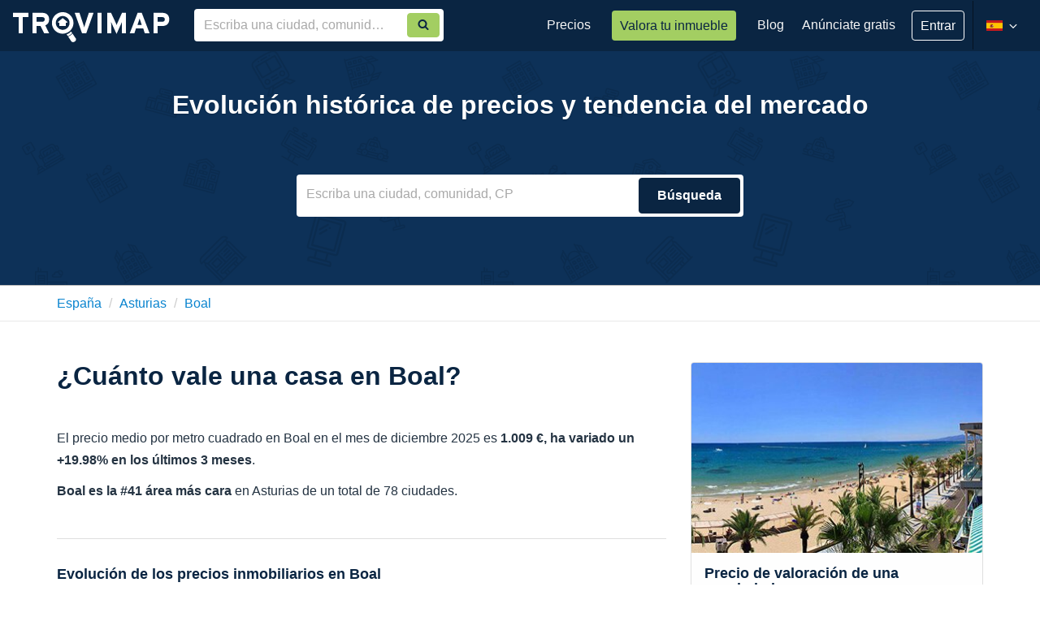

--- FILE ---
content_type: text/html; charset=utf-8
request_url: https://www.trovimap.com/precio-vivienda/asturias/boal
body_size: 11125
content:
<!DOCTYPE html><html lang="en"><head>
  <meta charset="UTF-8">
  <title>Evolución histórica de precios y tendencia del mercado en Boal</title>
  <base href="/">
  <meta http-equiv="x-dns-prefetch-control" content="on">
  <!--  <link rel="dns-prefetch" href="https://fonts.googleapis.com">
  <link rel="dns-prefetch" href="https://csi.gstatic.com">-->
  <link rel="dns-prefetch" href="https://ssl.google-analytics.com">

  <link href="https://image-svc.trovimap.com" rel="preconnect" crossorigin="">
  <link href="https://fonts.googleapis.com" rel="preconnect" crossorigin="">
  <link rel="preload" href="https://fonts.googleapis.com/css2?family=Material+Symbols+Outlined:opsz,wght,FILL,GRAD@20..48,100..700,0..1,-50..200&amp;display=swap" as="style" onload="this.onload=null;this.rel='stylesheet'">
  <link rel="preload" href="https://fonts.googleapis.com/icon?family=Material+Icons&amp;display=swap" as="style" onload="this.onload=null;this.rel='stylesheet'">
  <link rel="preload" href="https://fonts.googleapis.com/icon?family=Material+Icons+Outlined&amp;display=swap" as="style" onload="this.onload=null;this.rel='stylesheet'">
  <!-- <link rel="stylesheet" 
    href="https://fonts.googleapis.com/css2?family=Material+Symbols+Outlined:opsz,wght,FILL,GRAD@20..48,100..700,0..1,-50..200&display=swap" />
  <link href="https://fonts.googleapis.com/icon?family=Material+Icons&display=swap" rel="stylesheet">
  <link href="https://fonts.googleapis.com/icon?family=Material+Icons+Outlined&display=swap" rel="stylesheet"> -->

  <!-- ENV BEGIN --><script>window['_trovimap_env'] = []; window['_trovimap_env'].sitename = 'prod'; window['_trovimap_env'].web_a5 = 'web-v4.17.21'; window['_trovimap_env'].api_v2 = 'api-v5.0.169'; window['_trovimap_env'].service = 'https://www.trovimap.com/api'; window['_trovimap_env'].serviceV2 = 'https://www.trovimap.com/api/v2'; window['_trovimap_env'].serviceSSR = 'http://site-www-es-website-k8s-apiv2:9001'; window['_trovimap_env'].google_maps_key = 'AIzaSyCL_EWKB15KqTN0kJnISUToC7VPElOBjNw'; window['_trovimap_env'].version = 'web-v4.17.21'; window['_trovimap_env'].country = 'ES'; window['_trovimap_env'].facebook_provider = '1474991556120112'; window['_trovimap_env'].google_plus_provider = '375312670301-gcd6ks24rd5ped642a3gd5aiikorhb0u.apps.googleusercontent.com'; window['_trovimap_env'].node_amp_hostname = ''; window['_trovimap_env'].node_amp_protocol = ''; window['_trovimap_env'].mapbox_es_accessToken = 'pk.eyJ1IjoidHJvdmltYXAiLCJhIjoiY2pudm41YWhxMDRkMzNwa2ptejQ1YnN2MyJ9.qlWFbaUzqhVKXYzJji7c2g'; window['_trovimap_env'].mapbox_es_style = 'mapbox://styles/trovimap/cjnwy3uct730a2steh6mzdpsd'; window['_trovimap_env'].mapbox_es_adminarea2 = 'mapbox://trovimap.es_adminarea2_geotext_fix'; window['_trovimap_env'].mapbox_es_locality = 'mapbox://trovimap.es_locality_geotext_fix'; window['_trovimap_env'].mapbox_es_neighborhood = 'mapbox://trovimap.es_neighborhood_geotext_fix'; window['_trovimap_env'].mapbox_es_cadastro_prefix = 'mapbox://trovimap.es_cadastro_'; window['_trovimap_env'].mapbox_es_schools = 'mapbox://trovimap.escuelasgrupos'; window['_trovimap_env'].mapbox_es_pharmacies = 'mapbox://trovimap.pharmacies'; window['_trovimap_env'].cache_s3_prefix = 'prod/web-v4.17.21'; window['_trovimap_env'].mapbox_es_heatmap = 'mapbox://trovimap.new_heatmap'; window['_trovimap_env'].nylasClientId = 'bmgv1j7xs64ibuqy1xnwr0l1v'; window['_trovimap_env'].stack_config = 'prod'; window['_trovimap_env'].stack_name = 'prod'; window['_trovimap_env'].tag_manager_key = 'GTM-T2J8T6Z'; window['_trovimap_env'].tag = 'node'; </script><!-- ENV END -->
  <!-- GTM BEGIN -->
  <!-- Analytics G-WZTLWG13RJ - Google tag (gtag.js) -->
  <!-- <script async src="https://www.googletagmanager.com/gtag/js?id=G-WZTLWG13RJ"></script> -->
  <script>window.dataLayer = window.dataLayer || []; function gtag() { dataLayer.push(arguments); }; gtag('js', new Date()); gtag('config', 'G-WZTLWG13RJ'); </script>
  <!-- Google Tag Manager GTM-T2J8T6Z -->
  <script>(function (w, d, s, l, i) {
      w[l] = w[l] || []; w[l].push({
        'gtm.start':
          new Date().getTime(), event: 'gtm.js'
      }); var f = d.getElementsByTagName(s)[0],
        j = d.createElement(s), dl = l != 'dataLayer' ? '&l=' + l : ''; j.async = true; j.src =
          'https://www.googletagmanager.com/gtm.js?id=' + i + dl; f.parentNode.insertBefore(j, f);
    })(window, document, 'script', 'dataLayer', 'GTM-T2J8T6Z');</script>
  <!-- End Google Tag Manager -->
  <!-- GTM END -->
  <meta name="viewport" content="width=device-width, viewport-fit=cover, initial-scale=1, maximum-scale=1, user-scalable=no">

  <!--
  // Included by GTM : Check nsgw new version
  -->


  <link rel="manifest" href="/manifest.json">
  <meta name="theme-color" content="#0a2542">
  <meta name="msapplication-TileImage" content="/assets/img/trovimap-icon-192x192.png">
  <meta name="msapplication-TileColor" content="#2F3BA2">
  <meta name="title" content="Evolución histórica de precios y tendencia del mercado en Boal">
  <meta name="description" content="Evolución histórica de precios y tendencia del mercado en Boal. El precio medio por metro cuadrado en Boal en el mes de diciembre 2025 es <b>1.009 €, ha variado un +19.98% en los últimos 3 meses</b>.">
  <meta name="robots" content="index, follow">
  <meta name="image" content="https://www.trovimap.com/assets/img/trovimap_logo.png">
  <meta name="apple-mobile-web-app-title" content="Trovimap">
  <meta property="og:title" content="Trovimap">
  <meta property="og:type" content="website">
  <meta property="og:description" content="¿Cansado de buscar casas y pisos? Con nuestro buscador encontrarás RÁPIDAMENTE y GRATIS tu vivienda, local o parking para comprar o alquilar.">
  <meta property="og:url" content="https://www.trovimap.com">
  <meta property="og:image" content="https://www.trovimap.com/assets/img/trovimap_logo.png">
  <meta property="og:image:type" content="image/png">
  <meta property="og:image:width" content="219">
  <meta property="og:image:height" content="54">
  <link rel="icon" type="image/x-icon" href="/favicon.ico">
  <link rel="apple-touch-icon" href="assets/img/apple-touch-icon.png">
  <link rel="apple-touch-icon-precomposed" href="assets/img/apple-touch-icon-precomposed.png">

<link rel="stylesheet" href="styles.492fe2a8fd9d59c81d97.css"><style ng-transition="trovimap">.app-wrapper[_ngcontent-sc67] {
  display: flex;
  flex-direction: column;
  min-height: 100vh;
}

router-outlet[_ngcontent-sc67], router-outlet[name=crm][_ngcontent-sc67] {
  display: block;
  flex: 1 0 auto;
  min-height: 0;
}

.bottom-bar[_ngcontent-sc67] {
  margin-top: auto;
  width: 100%;
}</style><style ng-transition="trovimap">.width0[_ngcontent-sc65] {
  width: 0px !important;
}
.trovimap-btn--ghost[_ngcontent-sc65] {
  background: transparent !important;
  border: 1px solid #fff !important;
  font-size: 16px !important;
}
.publish-listing[_ngcontent-sc65] {
  padding: 16px 16px;
}
.publish-listing[_ngcontent-sc65]   p[_ngcontent-sc65] {
  font-size: 16px;
  line-height: 21px;
  color: rgba(255, 255, 255, 0.7);
}
.publish-listing[_ngcontent-sc65]   .tp-btn[_ngcontent-sc65] {
  height: auto;
  line-height: 26px;
  padding: 7px 16px;
  text-align: center;
  color: #0a2542;
}
.menu-reduce-btn[_ngcontent-sc65] {
  padding: 0;
  background: transparent;
  width: 32px;
  height: 60px;
}
.menu-reduce-btn[_ngcontent-sc65]   svg[_ngcontent-sc65] {
  width: 100%;
  height: 100%;
}
ul.user-logged__dropdown[_ngcontent-sc65] {
  margin: 0;
  right: -1px;
  border-radius: 0;
  background-color: #0a2542 !important;
  color: #fff;
  min-width: 260px;
  padding: 0;
  border: 0;
  box-shadow: 0px 1px 4px 0px rgba(0, 0, 0, 0.2);
}
@media (min-width: 1200px) {
  ul.user-logged__dropdown[_ngcontent-sc65] {
    left: -40px;
    margin-top: 16px;
  }
  ul.user-logged__dropdown[_ngcontent-sc65]:after, ul.user-logged__dropdown[_ngcontent-sc65]:before {
    bottom: 100%;
    left: 50%;
    border: solid transparent;
    content: " ";
    height: 0;
    width: 0;
    position: absolute;
    pointer-events: none;
  }
  ul.user-logged__dropdown[_ngcontent-sc65]:after {
    border-color: rgba(255, 255, 255, 0);
    border-bottom-color: #081d33;
    border-width: 10px;
    margin-left: -10px;
  }
  ul.user-logged__dropdown[_ngcontent-sc65]:before {
    border-color: rgba(232, 232, 232, 0);
    border-bottom-color: #081d33;
    border-width: 11px;
    margin-left: -11px;
  }
}
ul.user-logged__dropdown[_ngcontent-sc65]   li[_ngcontent-sc65] {
  position: relative;
  display: flex;
  display: -ms-flexbox;
  
  align-items: center;
  justify-content: space-between;
}
ul.user-logged__dropdown[_ngcontent-sc65]   li[_ngcontent-sc65]:hover   a[_ngcontent-sc65] {
  text-decoration: underline;
}
ul.user-logged__dropdown[_ngcontent-sc65]   li[_ngcontent-sc65]   .notification-badge--dot[_ngcontent-sc65] {
  position: relative;
  
  right: 16px;
  top: 0;
  
  
  min-width: 18px;
  height: 18px;
  font-size: 12px;
  line-height: 18px;
  text-align: center;
  padding: 0 5px;
}
ul.user-logged__dropdown[_ngcontent-sc65]   li[_ngcontent-sc65]   .user-logged-profile[_ngcontent-sc65] {
  display: flex;
  display: -ms-flexbox;
  
  align-items: center;
  justify-content: flex-start;
  width: 100%;
  background: #081d33;
  padding: 12px 16px;
  border-bottom: 1px solid rgba(255, 255, 255, 0.08);
  margin-bottom: 4px;
}
ul.user-logged__dropdown[_ngcontent-sc65]   li[_ngcontent-sc65]   .user-logged-profile[_ngcontent-sc65]   .user-logged-profile__icon[_ngcontent-sc65] {
  font-size: 48px;
  margin-right: 8px;
}
ul.user-logged__dropdown[_ngcontent-sc65]   li[_ngcontent-sc65]   .user-logged-profile[_ngcontent-sc65]   .user-logged-profile__name[_ngcontent-sc65] {
  font-weight: 600;
  color: #fff;
  line-height: 20px;
  margin: 0;
  font-size: 16px;
}
ul.user-logged__dropdown[_ngcontent-sc65]   li[_ngcontent-sc65]   .user-logged-profile[_ngcontent-sc65]   .user-logged-profile__email[_ngcontent-sc65] {
  white-space: nowrap;
  text-overflow: ellipsis;
  overflow: hidden;
  max-width: 180px;
  font-size: 12px;
  color: rgba(255, 255, 255, 0.5);
  line-height: 16px;
}
ul.user-logged__dropdown[_ngcontent-sc65]   li[_ngcontent-sc65]   .user-logged-profile[_ngcontent-sc65]   .user-logged-profile__link[_ngcontent-sc65] {
  display: block;
  font-size: 14px;
  line-height: 21px;
  padding: 0;
  color: #a3ce62;
  font-weight: normal;
}
ul.user-logged__dropdown[_ngcontent-sc65]   li[_ngcontent-sc65]   a[_ngcontent-sc65] {
  font-size: 14px;
  padding: 4px 16px;
  color: #fff;
  line-height: 32px;
}
ul.user-logged__dropdown[_ngcontent-sc65]   li[_ngcontent-sc65]   a[_ngcontent-sc65]   i[_ngcontent-sc65] {
  vertical-align: sub;
  margin-right: 3px;
  width: 20px;
  height: 15px;
}
ul.user-logged__dropdown[_ngcontent-sc65]   .user-logged--logout[_ngcontent-sc65] {
  margin-bottom: 4px;
}
.badge-changelog[_ngcontent-sc65] {
  background-color: rgba(255, 255, 255, 0.3);
  font-size: 12px;
}
.changelog-box[_ngcontent-sc65] {
  position: absolute;
  left: -160px;
  width: 400px !important;
  margin-top: 20px !important;
  border-radius: 3px !important;
  padding: 0;
  background-color: #fff;
  box-shadow: 0px 1px 4px 0px rgba(0, 0, 0, 0.2);
  border: 1px solid #d6d6d6;
}
.changelog-box[_ngcontent-sc65]:after, .changelog-box[_ngcontent-sc65]:before {
  bottom: 100%;
  left: 50%;
  border: solid transparent;
  content: " ";
  height: 0;
  width: 0;
  position: absolute;
  pointer-events: none;
}
.changelog-box[_ngcontent-sc65]:after {
  border-color: rgba(255, 255, 255, 0);
  border-bottom-color: #fff;
  border-width: 10px;
  margin-right: -10px;
}
.changelog-box[_ngcontent-sc65]:before {
  border-color: rgba(232, 232, 232, 0);
  border-bottom-color: #d6d6d6;
  border-width: 11px;
  margin-right: -11px;
}
.changelog-box[_ngcontent-sc65]   .flag--new[_ngcontent-sc65] {
  height: 16px;
  background: #65CF40;
  padding: 0 6px;
  border-radius: 3px;
  display: inline-block;
  line-height: 14px;
}
.changelog-box[_ngcontent-sc65]   .flag--new[_ngcontent-sc65]   span[_ngcontent-sc65] {
  font-size: 11px;
  font-weight: 600;
  text-transform: uppercase;
  color: #fff;
  letter-spacing: 0.4px;
}
.changelog-box[_ngcontent-sc65]   .changelog-box__title[_ngcontent-sc65] {
  margin: 0;
  font-size: 19px;
  font-weight: 600;
  padding: 16px;
  border-bottom: 1px solid #e9e9e9;
}
.changelog-box[_ngcontent-sc65]   .changelog-box__container[_ngcontent-sc65] {
  overflow: auto;
  max-height: 394px;
}
.changelog-box[_ngcontent-sc65]   .changelog-box__list[_ngcontent-sc65] {
  padding: 0;
  margin: 0;
  list-style: none;
}
.changelog-box[_ngcontent-sc65]   .changelog-box__list[_ngcontent-sc65]   .has-flag--new[_ngcontent-sc65] {
  border-left: 4px solid #65CF40;
}
.changelog-box[_ngcontent-sc65]   .changelog-item__header[_ngcontent-sc65] {
  display: flex;
  display: -ms-flexbox;
  
  align-items: center;
  justify-content: space-between;
}
.changelog-box[_ngcontent-sc65]   .changelog-item__header[_ngcontent-sc65]   time[_ngcontent-sc65] {
  font-size: 12px;
}
.changelog-box[_ngcontent-sc65]   .changelog-item__title[_ngcontent-sc65] {
  font-size: 14px;
  font-weight: 600;
  margin: 0;
  display: inline-block;
}
.changelog-box[_ngcontent-sc65]   .changelog-item[_ngcontent-sc65] {
  padding: 12px 16px;
  border-top: 1px solid #e9e9e9;
}
.changelog-box[_ngcontent-sc65]   .changelog-item__content[_ngcontent-sc65] {
  font-size: 14px;
  line-height: 18px;
}
.auto-complete[_ngcontent-sc65] {
  width: 100%;
  margin: 0px;
}
.auto-complete[_ngcontent-sc65]   input[_ngcontent-sc65] {
  border-radius: 4px 0px 0px 4px;
}
.search-auto-complete__container.padding-find-broker[_ngcontent-sc65]   .auto-complete[_ngcontent-sc65]   input[_ngcontent-sc65] {
  padding-right: 72px !important;
}</style><style ng-transition="trovimap">.sub-footer[_ngcontent-sc66] {
  background-color: #0a2542;
  padding: 20px 0;
  color: #fff;
}
.sub-footer__content[_ngcontent-sc66] {
  text-align: center;
  
}
.sub-footer__content[_ngcontent-sc66]   ul.sub-footer__menu[_ngcontent-sc66] {
  padding: 0;
  margin: 0;
}
.sub-footer__content[_ngcontent-sc66]   ul.sub-footer__menu[_ngcontent-sc66]   li[_ngcontent-sc66] {
  display: inline-block;
  margin-right: 10px;
}
@media (min-width: 992px) {
  .sub-footer__content[_ngcontent-sc66]   ul.sub-footer__menu[_ngcontent-sc66]   li[_ngcontent-sc66] {
    margin-right: 20px;
  }
}
.sub-footer__content[_ngcontent-sc66]   ul.sub-footer__menu[_ngcontent-sc66]   li[_ngcontent-sc66]:last-child {
  margin: 0;
}
.sub-footer__content[_ngcontent-sc66]   ul.sub-footer__menu[_ngcontent-sc66]   li[_ngcontent-sc66]   a[_ngcontent-sc66] {
  font-family: "Source Sans Pro", sans-serif;
  color: #f7f7f7;
  line-height: 34px;
  font-size: 15px;
  text-decoration: underline;
}
.sub-footer__content[_ngcontent-sc66]   ul.sub-footer__menu[_ngcontent-sc66]   li[_ngcontent-sc66]   a[_ngcontent-sc66]:hover {
  color: #fff;
}
.sub-footer__social[_ngcontent-sc66] {
  float: none;
}
@media (min-width: 768px) {
  .sub-footer__social[_ngcontent-sc66] {
    margin-top: 12px;
  }
}
@media (min-width: 992px) {
  .sub-footer__social[_ngcontent-sc66] {
    text-align: center;
  }
}
.sub-footer__social[_ngcontent-sc66]   a[_ngcontent-sc66] {
  color: #fff;
  margin-left: 10px;
  display: inline-block;
}
.sub-footer__social[_ngcontent-sc66]   a[_ngcontent-sc66]   svg[_ngcontent-sc66] {
  height: 24px;
  width: 24px;
}
.sub-footer__social[_ngcontent-sc66]   a[_ngcontent-sc66]:hover {
  text-decoration: none;
}
.bottom-bar[_ngcontent-sc66] {
  bottom: 0;
  left: 0;
  width: 100%;
  z-index: alto;
}
footer[_ngcontent-sc66] {
  color: #FFF;
  background-color: #081d33;
  padding: 20px 0;
  text-align: center;
}
footer[_ngcontent-sc66]   p[_ngcontent-sc66] {
  margin: 0px;
}</style><style ng-transition="trovimap">/* Font Style Base */
/*Website Font Colors*/
/*Buttons Color*/
/* Layout Colors */
/* Button color */
/* Dashboard */
/* CMA ON DEMAND */
/* PIPELINE */
/* Priority */
/* Alerts */
/*social colors*/
/*modal colors:*/
/*Carousel*/
/*trovi-contactos*/
/*Form colors*/
/* Forms and inputs */
/* Priority */
/* BANNERS */
/* DROP AREAS */
/* Mixins */
/* Basic Responsive Breakpoints */
/* Extra Responsive Breakpoints */
/* CMA Breakpoints */
/* Sections */
section {
  padding: 50px 0 30px;
}
section.featured-properties {
  background-color: #f7f7f7;
  z-index: 0;
}
section.home-cta {
  padding: 22px 0;
}
section.trovimap-tools {
  padding: 20px 0 0 0;
  text-align: center;
}
@media (min-width: 768px) {
  section.trovimap-tools {
    padding: 60px 0 60px;
  }
}
section.section-banner {
  position: relative;
  border-bottom: 1px solid #b9b9b9;
  text-shadow: 0 1px 2px rgba(0, 0, 0, 0.2);
  text-align: center;
  min-height: 168px;
  border-top: 1px solid #051321;
  background: #0d3158;
  padding: 60px 0;
}
section.section-banner h1 {
  font-family: "Source Sans Pro", sans-serif;
  font-size: 46px;
  font-weight: 600;
  color: #fff;
}
section.breadcrumb__container {
  padding: 0;
  background-color: #fff;
  border-bottom: 1px solid #e9e9e9;
}
section.hero-banner {
  position: relative;
  border-bottom: 1px solid #b9b9b9;
  text-align: center;
  height: 290px;
  background: #0d3158;
}
section.hero-banner:before {
  content: " ";
  display: block;
  position: absolute;
  left: 0;
  top: 0;
  width: 100%;
  height: 100%;
  z-index: 0;
  background-image: url("/../../assets/img/locality-stats-pattern.svg");
}
section.hero-banner .hero-banner__title {
  margin-bottom: 68px;
  color: #fff;
  font-size: 32px;
  font-weight: 600;
  text-shadow: 0 1px 2px rgba(0, 0, 0, 0.2);
}
section.hero-banner .hero-banner__search {
  margin: 0 auto;
  max-width: 550px;
  border-radius: 4px;
  padding: 4px 0;
  background: #fff;
}
section.hero-banner .hero-banner__search form .input-group .search-input .auto-complete .form-control {
  border: 0 !important;
}
section.hero-banner .hero-banner__search .search-input {
  display: table-cell;
  vertical-align: middle;
  height: 42px;
  border: 0;
}
section.hero-banner .hero-banner__search .search-button {
  display: table-cell;
  vertical-align: middle;
}
section.hero-banner .hero-banner__search .search-button .trovimap-btn--primary {
  border-radius: 4px;
  margin: 0 4px;
}
.historical-locality-title {
  font-size: 32px;
  font-weight: 600;
}
.historical-locality-value-link {
  margin-bottom: 16px;
}
.historical-locality-value-link p {
  margin: 0;
}
.historical-locality-value-link h3 {
  font-size: 16px;
  margin: 0;
}
.historical-locality-value-link a {
  color: #0a84cf;
}
.rating-slider {
  padding: 32px 0;
}
.rating-slider .rating-slider__ui {
  position: relative;
  width: 100%;
  height: 8px;
  background: linear-gradient(90deg, #EB5757 10.28%, #F2994A 39.55%, #F2C94C 65.79%, #219653 91.3%);
  border-radius: 4px;
}
.rating-slider .rating-slider__ui .rating-slider__dot {
  position: absolute;
  top: -8px;
  border-radius: 50%;
  width: 24px;
  height: 24px;
  background: #fff;
  border: 1px solid rgba(10, 37, 66, 0.08);
  box-shadow: 0px 0px 6px rgba(0, 0, 0, 0.25);
}
.module {
  padding: 34px 0;
  border-top: 1px solid #dfdfdf;
}
.module h3.title {
  font-size: 18px;
  font-weight: 600;
  margin-bottom: 16px;
}
.module:first-of-type {
  border: 0;
}
.rating-box {
  border-radius: 4px;
  background-color: #fcfcfc;
  border: 1px solid #e9e9e9;
}
.rating-box .rating-box__main {
  padding: 16px;
}
@media (min-width: 768px) {
  .rating-box .rating-box__main .main-description {
    display: flex;
    display: -ms-flexbox;
    /* TWEENER - IE 10 */
    align-items: center;
    justify-content: space-between;
  }
}
.rating-box .rating-box__main .main-description .side-left p {
  font-size: 14px;
  line-height: 21px;
  color: rgba(10, 37, 66, 0.5);
}
.rating-box .rating-box__main .main-description .side-right {
  text-align: center;
}
.rating-box .rating-box__main .main-description .side-right span {
  font-size: 12px;
  text-transform: uppercase;
  color: rgba(10, 37, 66, 0.5);
}
.rating-box .rating-box__main .main-description .side-right .rating-box-value {
  font-size: 72px;
  font-weight: 600;
  line-height: 52px;
}
.locality-stats__table {
  display: table;
  width: 100%;
}
.locality-stats__table .table-body {
  display: table-row-group;
}
.locality-stats__table .table-body .table-row.header {
  background: rgba(10, 37, 66, 0.03);
}
.locality-stats__table .table-body .table-row.header .header-title {
  line-height: 24px;
  white-space: nowrap;
  font-size: 14px;
  color: rgba(10, 37, 66, 0.5);
}
.locality-stats__table .table-body .table-row.header .header-title span {
  font-weight: 600;
  display: block;
  font-size: 16px;
  color: #0a2542;
}
.locality-stats__table .table-body .table-row.header .table-cell {
  border-top: 1px solid #e9e9e9;
}
.locality-stats__table .table-body .table-row {
  display: table-row;
}
.locality-stats__table .table-body .table-row .table-cell {
  display: table-cell;
  text-align: center;
  padding: 32px 20px;
  width: 25%;
  vertical-align: middle;
  border-right: 1px solid #e9e9e9;
  border-bottom: 1px solid #e9e9e9;
}
.locality-stats__table .table-body .table-row .table-cell:first-of-type {
  border-left: 1px solid #e9e9e9;
}
.locality-stats__table .table-body .table-row .table-cell .rate-value {
  font-size: 28px;
  line-height: 33px;
  font-weight: 600;
  color: #0a2542;
}
.locality-stats__table .table-body .table-row .table-cell .title-cell {
  line-height: 18px;
  text-align: left;
  white-space: nowrap;
}
.locality-stats__table .table-body .table-row .table-cell .title-cell .title-cell__icon {
  display: inline-block;
  margin-right: 4px;
}
.locality-stats__table .table-body .table-row .table-cell .title-cell .title-cell__svg {
  display: inline-block;
  margin-right: 4px;
  width: 48px;
  height: 38px;
  top: 0px;
  color: #2f80ed;
}
.locality-stats__table .table-body .table-row .table-cell .title-cell .title-cell__svg_medium {
  display: inline-block;
  margin-right: 4px;
  width: 48px;
  height: 48px;
  top: 0px;
  color: #2f80ed;
}
.locality-stats__table .table-body .table-row .table-cell .title-cell .title-cell__svg_large {
  display: inline-block;
  margin-right: 4px;
  width: 48px;
  height: 50px;
  top: 0px;
  color: #2f80ed;
}
.locality-stats__table .table-body .table-row .table-cell .title-cell .title-cell__description {
  display: inline-block;
  vertical-align: middle;
  color: rgba(10, 37, 66, 0.5);
  font-size: 14px;
}
.locality-stats__table .table-body .table-row .table-cell .title-cell .title-cell__description span {
  font-weight: 600;
  display: block;
  font-size: 16px;
  color: #0a2542;
}
.table-box {
  background: #fff;
  border-radius: 4px;
  border: 1px solid #e9e9e9;
  text-align: center;
  margin-bottom: 8px;
}
.table-box .header {
  max-height: 106px;
  background: rgba(10, 37, 66, 0.03);
  padding: 16px 0;
}
.table-box .header .header__icon {
  margin-bottom: 8px;
}
.table-box .header .header__icon_svg {
  margin-bottom: 8px;
  width: 48px;
  height: 38px;
  top: 0px;
  color: #2f80ed;
}
.table-box .header .header__icon_svg_medium {
  margin-bottom: 8px;
  width: 48px;
  height: 48px;
  top: 0px;
  color: #2f80ed;
}
.table-box .header .header__icon_svg_large {
  margin-bottom: 8px;
  width: 48px;
  height: 50px;
  top: 0px;
  color: #2f80ed;
}
.table-box .header .header__description {
  display: block;
  line-height: 16px;
}
.table-box .header .header__description span {
  font-weight: 600;
  display: block;
  font-size: 16px;
  color: #0a2542;
}
.table-box .content .item {
  display: flex;
  display: -ms-flexbox;
  /* TWEENER - IE 10 */
  align-items: center;
  justify-content: space-between;
  border-top: 1px solid #e9e9e9;
  padding: 8px;
}
.table-box .content .item .text {
  flex: 1 1 150px;
  text-align: left;
  line-height: 16px;
  white-space: nowrap;
  font-size: 14px;
  color: rgba(10, 37, 66, 0.5);
}
.table-box .content .item .text span {
  font-weight: 600;
  display: block;
  font-size: 16px;
  color: #0a2542;
}
.table-box .content .item .rate-value {
  flex: 1 1 150px;
  font-size: 28px;
  line-height: 33px;
  font-weight: 600;
  color: #0a2542;
}
.table-box .content .item .percentage-value {
  flex: 1 1 150px;
  text-align: right;
}
.precio-medio-table {
  margin: 0;
}
.precio-medio-table thead th {
  background: rgba(10, 37, 66, 0.03);
  font-size: 12px;
  text-transform: uppercase;
  font-weight: 600;
  border: 1px solid #dfdfdf;
  padding: 9px;
}
.precio-medio-table thead th:not(:first-child) {
  text-align: right;
}
.precio-medio-table tbody tr:nth-of-type(even) {
  background: #F4F4F4;
}
.precio-medio-table tbody td {
  border: 1px solid #dfdfdf;
}
.precio-medio-table tbody td:not(:first-child) {
  text-align: right;
}
.precio-medio-table tbody td a {
  color: #0a84cf;
}
.reveal-table {
  text-align: center;
  display: block;
  border: 1px solid #dfdfdf;
  border-top: none;
}
.cta-trovivalora {
  background: #fefefe;
  border: 1px solid #dfdfdf;
  border-radius: 4px;
}
.cta-trovivalora .hero-image img {
  width: 100%;
  max-width: 100%;
  border-top-left-radius: 3px;
  border-top-right-radius: 3px;
}
.cta-trovivalora .content {
  padding: 16px;
}
.cta-trovivalora .content .description {
  margin-bottom: 16px;
}
.cta-trovivalora .content .description h4 {
  font-size: 18px;
  font-weight: 600;
}
.cta-trovivalora .content .description p {
  font-size: 14px;
  line-height: 21px;
  margin: 0;
}
.cta-trovivalora .content .footer {
  text-align: center;
}
.cta-trovivalora .content .footer a {
  display: inline-block;
}
.cta-trovivalora.main-content {
  position: relative;
}
@media (min-width: 768px) {
  .cta-trovivalora.main-content {
    height: 230px;
    overflow: hidden;
    display: flex;
    display: -ms-flexbox;
    /* TWEENER - IE 10 */
    align-items: center;
    justify-content: space-between;
    flex-direction: row-reverse;
  }
}
.cta-trovivalora.main-content .hero-image img {
  height: 200px;
}
@media (min-width: 768px) {
  .cta-trovivalora.main-content .hero-image img {
    height: 230px;
    border-top-left-radius: 0px;
    border-bottom-right-radius: 3px;
  }
}
@media (min-width: 1200px) {
  .cta-trovivalora.main-content .hero-image img {
    height: auto;
  }
}
.cta-trovivalora.main-content .content {
  position: absolute;
  top: 0;
  bottom: 0;
  background: linear-gradient(180deg, #FFFFFF 0%, rgba(255, 255, 255, 0.6) 64.09%);
}
@media (min-width: 768px) {
  .cta-trovivalora.main-content .content {
    position: relative;
    padding: 24px;
  }
}
.cta-trovivalora.main-content .content .footer {
  text-align: center;
}
@media (min-width: 768px) {
  .cta-trovivalora.main-content .content .footer {
    text-align: left;
  }
}
.breadcrumb__container .breadcrumb li a {
  text-transform: capitalize;
  color: #0a84cf;
}
.page-adv {
  text-align: center;
  padding: 30px;
}
/*.rating-box__map {
  height: 350px;
  position: relative;
}

.mapboxgl-map {
  height: 350px;
  width: 100%;
}

.mapboxgl-map {
  overflow: hidden;
  position: relative;
}*/
.selected-broker-container {
  display: block;
  margin-bottom: 8px;
}
@media (min-width: 992px) {
  .selected-broker-container {
    margin: 0;
  }
}
.selected-broker-container .listing__card--broker {
  border-radius: 4px;
  box-shadow: 0px 0px 1px rgba(0, 0, 0, 0.08), 0px 1px 3px rgba(0, 0, 0, 0.25);
  transition: box-shadow 135ms ease-in-out;
}
.selected-broker-container .listing__card--broker .card__foto {
  display: flex;
  display: -ms-flexbox;
  /* TWEENER - IE 10 */
  align-items: center;
  justify-content: center;
  padding: 24px;
  height: 200px;
  overflow: hidden;
}
@media (min-width: 768px) {
  .selected-broker-container .listing__card--broker .card__foto {
    height: 100px;
  }
}
.selected-broker-container .listing__card--broker .card__text .card__title {
  text-align: center;
  width: 100%;
}
.selected-broker-container .listing__card--broker .card__text .card__title h4 {
  font-size: 16px;
  font-weight: 600;
  margin: 0;
  white-space: nowrap;
  text-overflow: ellipsis;
  overflow: hidden;
  max-width: 100%;
}
.selected-broker-container .listing__card--broker .card__text .card__title span {
  display: block;
  font-size: 14px;
  font-weight: 400;
  color: rgba(10, 37, 66, 0.5);
  white-space: nowrap;
  text-overflow: ellipsis;
  overflow: hidden;
  max-width: 100%;
}
.selected-broker-container:hover {
  text-decoration: none;
}
.selected-broker-container:hover .listing__card--broker {
  box-shadow: 0px 0px 3px rgba(0, 0, 0, 0.08), 0px 2px 12px rgba(0, 0, 0, 0.25);
}
@media (min-width: 992px) {
  .hero-image {
    height: 190px;
  }
}
@media (min-width: 1200px) {
  .hero-image {
    height: 234px;
  }
}</style><style ng-transition="trovimap">.trovimap-block-screen[_ngcontent-sc70] {
  position: absolute;
  background-color: #000;
  opacity: 0.5;
  transition: opacity 0.15s linear;
  width: 100%;
  height: 100%;
  z-index: 1040 !important;
  left: 0px;
  top: 0px;
}
.trovimap-block-screen.trovimap-block-screen-transparent[_ngcontent-sc70] {
  background-color: transparent;
}
.trovimap-loader-img[_ngcontent-sc70] {
  top: 50%;
  left: 47%;
  z-index: 2048;
  position: absolute;
  text-indent: -9999em;
  -webkit-animation: load8 1.1s infinite linear;
  animation: load8 1.1s infinite linear;
}
.trovimap-loader-img.fixed[_ngcontent-sc70] {
  position: fixed;
}
.trovimap-loader-img.trovimap-loader-img-small[_ngcontent-sc70] {
  font-size: 5px;
  border-top: 0.6em solid rgba(10, 37, 66, 0.82);
  border-right: 0.6em solid rgba(10, 37, 66, 0.82);
  border-bottom: 0.6em solid rgba(10, 37, 66, 0.82);
  border-left: 0.9em solid rgba(255, 255, 255, 0.9);
}
.trovimap-loader-img.trovimap-loader-img-big[_ngcontent-sc70] {
  font-size: 10px;
  border-top: 1.1em solid rgba(10, 37, 66, 0.82);
  border-right: 1.1em solid rgba(10, 37, 66, 0.82);
  border-bottom: 1.1em solid rgba(10, 37, 66, 0.82);
  border-left: 1.2em solid rgba(255, 255, 255, 0.9);
}
.trovimap-loader-img.trovimap-loader-img-small[_ngcontent-sc70], .trovimap-loader-img.trovimap-loader-img-small[_ngcontent-sc70]:after {
  border-radius: 50%;
  width: 4em;
  height: 4em;
  margin-top: -4em;
  margin-left: -2em;
}
.trovimap-loader-img.trovimap-loader-img-big[_ngcontent-sc70], .trovimap-loader-img.trovimap-loader-img-big[_ngcontent-sc70]:after {
  border-radius: 50%;
  width: 7em;
  height: 7em;
  margin-top: -7em;
  margin-left: -2.5em;
}</style><style ng-transition="trovimap">.invalid-feedback[_ngcontent-sc63], .valid-feedback[_ngcontent-sc63] {
        display: block;
      }</style></head>

<body class="new-tooltip ng-tns-0-0">
  <!-- Google Tag Manager (noscript) -->
  <noscript><iframe src="https://www.googletagmanager.com/ns.html?id=GTM-T2J8T6Z" height="0" width="0"
      style="display:none;visibility:hidden"></iframe></noscript>
  <!-- End Google Tag Manager (noscript) -->
  <trovimap-root id="trovimap-root" _nghost-sc67="" ng-version="9.1.11"><trovimap-topbar _ngcontent-sc67="" _nghost-sc65="">
<span _ngcontent-sc65="">

  
  <div _ngcontent-sc65="" id="tp-mobile-nav" class="tp-mobile-nav__wrapper navbar-fixed-top width0" ng-reflect-ng-class="[object Object]"> 
    <!--bindings={
  "ng-reflect-ng-if": "false"
}-->
  </div>

  <nav _ngcontent-sc65="" name="topbar" id="topbar-mobile" class="navbar tp-mobile-topbar navbar-fixed-top">
    <div _ngcontent-sc65="" class="container-fluid">
      <div _ngcontent-sc65="" class="navbar-header">
        <button _ngcontent-sc65="" name="valueYourProperty_mobile" type="button" class="tp-mobile-topbar__button navbar-toggle collapsed pull-left">
          <span _ngcontent-sc65="" class="sr-only">Toggle navigation</span>
          <span _ngcontent-sc65="" class="icon-bar"></span>
          <span _ngcontent-sc65="" class="icon-bar"></span>
          <span _ngcontent-sc65="" class="icon-bar"></span>
          <!--bindings={
  "ng-reflect-ng-if": "false"
}-->
        </button>

        <a _ngcontent-sc65="" routerlink="/" class="tp-mobile-topbar__logo navbar-brand" ng-reflect-router-link="/" href="/">
          <img _ngcontent-sc65="" src="assets/img/logo-trovimap.png" alt="Trovimap-alquiler-compra-viviendas-locales" height="26" width="136">
          <!--bindings={}-->
        </a>
        <div _ngcontent-sc65="" ng-reflect-ng-style="[object Object]" style="width:32px;">
          <button _ngcontent-sc65="" aria-label="Search" class="tp-mobile-topbar__search trovimap-btn--link">
            <svg _ngcontent-sc65="" class="tp-icon--search">
              <use _ngcontent-sc65="" xlink:href="assets/img/sr-svg.svg#tp-icon--search"></use>
            </svg>
          </button><!--bindings={
  "ng-reflect-ng-if": "true"
}-->
          <!--bindings={
  "ng-reflect-ng-if": "false"
}-->
        </div>
      </div>
    </div>
  </nav>

  <div _ngcontent-sc65="" class="nav-search-form">
    <div _ngcontent-sc65="" class="container-fluid">
      <div _ngcontent-sc65="" class="row">
        <div _ngcontent-sc65="" class="col-xs-12">
          <div _ngcontent-sc65="" class="trovimap-top-search">
            <form _ngcontent-sc65="" novalidate="" class="navbar-form ng-untouched ng-pristine ng-valid" ng-reflect-form="[object Object]" ng-reflect-form-group="[object Object]">
              <div _ngcontent-sc65="" class="input-group form-group">
    
                <div _ngcontent-sc65="" class="search-auto-complete__container">
                  <div _ngcontent-sc65="" class="form-group auto-complete">
    
                    <input _ngcontent-sc65="" type="text" name="asyncSelected" autocomplete="off" disableautocomplete="" class="top-bar-auto-complete form-control" placeholder="Escriba una ciudad, comunidad, CP" value="">
                  
    <bfv-messages _nghost-sc63="" ng-reflect-messages="() => this.getMessages()">
    <!--bindings={
  "ng-reflect-ng-for-of": ""
}-->
  </bfv-messages><!--bindings={
  "ng-reflect-ng-if": "true"
}-->
  </div>
                </div><!--bindings={
  "ng-reflect-ng-if": "true"
}-->
                <!--bindings={}-->

                
                <span _ngcontent-sc65="" class="input-group-btn">
                  <button _ngcontent-sc65="" type="submit" class="btn btn-accent"><svg _ngcontent-sc65="" class="tp-icon--search">
                      <use _ngcontent-sc65="" xmlns:xlink="http://www.w3.org/1999/xlink" xlink:href="assets/img/sr-svg.svg#tp-icon--search"></use>
                    </svg></button>
                </span>
              
    <bfv-messages _nghost-sc63="" ng-reflect-messages="() => this.getMessages()">
    <!--bindings={
  "ng-reflect-ng-for-of": ""
}-->
  </bfv-messages><!--bindings={
  "ng-reflect-ng-if": "true"
}-->
  </div>
            </form>
          </div>
        </div>
      </div>
    </div>
  </div><!--bindings={
  "ng-reflect-ng-if": "true"
}-->
</span><!--bindings={
  "ng-reflect-ng-if": "true"
}-->





<span _ngcontent-sc65="">
  <nav _ngcontent-sc65="" name="topbar" class="navbar top-bar navbar-fixmobileSearchBared-top">
    <div _ngcontent-sc65="" class="container-fluid">
      
      <div _ngcontent-sc65="" class="navbar-header">
        <a _ngcontent-sc65="" routerlink="/" title="Trovimap" class="navbar-brand" ng-reflect-router-link="/" href="/">
          <img _ngcontent-sc65="" src="../../assets/img/logo-trovimap.png" alt="Trovimap-alquiler-compra-viviendas-locales”" width="193" height="37">
        </a><!--bindings={
  "ng-reflect-ng-if": "true"
}-->
        <!--bindings={}-->
      </div>

      <div _ngcontent-sc65="" id="navbar" class="collapse navbar-collapse" style="/*width: calc(100% - 223px); float: right; padding-left: 0px;">

        
        <div _ngcontent-sc65="" class="trovimap-top-search">
          <form _ngcontent-sc65="" novalidate="" class="navbar-form ng-untouched ng-pristine ng-valid" ng-reflect-form="[object Object]" ng-reflect-form-group="[object Object]">
            <div _ngcontent-sc65="" class="input-group form-group">
    
              <div _ngcontent-sc65="" class="search-auto-complete__container">
                <div _ngcontent-sc65="" class="form-group auto-complete">
    
                  <input _ngcontent-sc65="" type="text" name="asyncSelected" autocomplete="off" disableautocomplete="" class="top-bar-auto-complete form-control" placeholder="Escriba una ciudad, comunidad, CP" value="">
                
    <bfv-messages _nghost-sc63="" ng-reflect-messages="() => this.getMessages()">
    <!--bindings={
  "ng-reflect-ng-for-of": ""
}-->
  </bfv-messages><!--bindings={
  "ng-reflect-ng-if": "true"
}-->
  </div>
              </div><!--bindings={
  "ng-reflect-ng-if": "true"
}-->
              <!--bindings={}-->
              
              
              
              <span _ngcontent-sc65="" class="input-group-btn">
                <button _ngcontent-sc65="" type="submit" class="btn btn-accent"><svg _ngcontent-sc65="" class="tp-icon--search">
                    <use _ngcontent-sc65="" xlink:href="assets/img/sr-svg.svg#tp-icon--search"></use>
                  </svg></button>
              </span>
            
    <bfv-messages _nghost-sc63="" ng-reflect-messages="() => this.getMessages()">
    <!--bindings={
  "ng-reflect-ng-for-of": ""
}-->
  </bfv-messages><!--bindings={
  "ng-reflect-ng-if": "true"
}-->
  </div>
          </form>
        </div><!--bindings={
  "ng-reflect-ng-if": "true"
}-->
        <div _ngcontent-sc65="" class="inline-block">
          <!--bindings={
  "ng-reflect-ng-if": "false"
}-->
        </div>
        <ul _ngcontent-sc65="" class="nav navbar-nav">
          
          
          
          
          <li _ngcontent-sc65="">
            <ul _ngcontent-sc65="" class="ul-topbar-link-resizable">
              
              <li _ngcontent-sc65="" class="separator can-be-resized">
                <a _ngcontent-sc65="" rel="nofollow noindex" translate="advertise.properties.professionals" routerlink="professional" class="can-be-resized" ng-reflect-router-link="professional" ng-reflect-translate="advertise.properties.professio" title="Precios" href="/professional">Precios</a>
              </li><!--bindings={
  "ng-reflect-ng-if": "true"
}-->
              
              <li _ngcontent-sc65="" name="valueYourProperty" class="separator" ng-reflect-ng-style="[object Object]" style="position:inherit;">
                <div _ngcontent-sc65="" class="publish-listing">
                  <a _ngcontent-sc65="" href="javascript: void(0);" trovimapevaluatebutton="" class="btn-accent" title="Valora tu inmueble" ng-reflect-page="true" ng-reflect-ga-track="Value_button_PTA">
                    Valora tu inmueble
                  </a>
                </div>
              </li><!--bindings={
  "ng-reflect-ng-if": "true"
}-->
              <li _ngcontent-sc65="" class="separator can-be-resized">
                <a _ngcontent-sc65="" href="/blog" title="Blog" rel="noopener" target="_blank" class="can-be-resized">Blog</a>
              </li><!--bindings={
  "ng-reflect-ng-if": "true"
}-->
            </ul>
          </li>
          <!--bindings={
  "ng-reflect-ng-if": "false"
}-->
          
          <li _ngcontent-sc65="" class="separator mar-rig-10">
            <a _ngcontent-sc65="" routerlink="publica-tu-piso" class="separator can-be-resized" ng-reflect-router-link="publica-tu-piso" href="/publica-tu-piso">Anúnciate gratis</a>
          </li><!--bindings={
  "ng-reflect-ng-if": "true"
}-->
          <!--bindings={
  "ng-reflect-ng-if": "false"
}-->

          <li _ngcontent-sc65="" class="exclude-resize separator mar-rig-10">
            <a _ngcontent-sc65="" href="javascript: void(0);" translate="general.form.login" class="trovimap-btn--ghost" ng-reflect-translate="general.form.login">Entrar</a>
          </li><!--bindings={
  "ng-reflect-ng-if": "true"
}-->
          <li _ngcontent-sc65="" dropdown="" class="exclude-resize country-dropdown btn-group">
            <a _ngcontent-sc65="" dropdowntoggle="" class="btn btn-country dropdown-toggle" aria-haspopup="true">
              
              <i _ngcontent-sc65="" class="flag-webicon xsmall es" ng-reflect-ng-class="es"></i>
              
              <svg _ngcontent-sc65="" class="tp-icon--angle-down">
                <use _ngcontent-sc65="" xlink:href="assets/img/sr-svg.svg#tp-icon--angle-down"></use>
              </svg>
            </a>
            <!--container-->
          </li><!--container--><!--bindings={
  "ng-reflect-ng-if": "true"
}-->
        </ul>
      </div>

    </div>
  </nav><!--bindings={
  "ng-reflect-ng-if": "true"
}-->



</span><!--bindings={
  "ng-reflect-ng-if": "true"
}-->
<div _ngcontent-sc65="" class="tp-mobile-nav__overlay"></div></trovimap-topbar>
<router-outlet _ngcontent-sc67=""></router-outlet><trovimap-historical-locality-stats><trovimap-loading-spinner small="true" blocker="true" _nghost-sc70="" ng-reflect-small="true" ng-reflect-blocker="true" ng-reflect-show="false"><!--bindings={
  "ng-reflect-ng-if": "false"
}-->
<!--bindings={
  "ng-reflect-ng-if": "false"
}-->
</trovimap-loading-spinner>
<section class="hero-banner">
	<div class="container">
		<div class="row">
			<div class="col-xs-12">
				<h1 class="hero-banner__title">Evolución histórica de precios y tendencia del mercado</h1>
				<div class="hero-banner__search">
					<form novalidate="" name="searchLocality" ng-reflect-form="[object Object]" ng-reflect-form-group="[object Object]" class="ng-untouched ng-pristine ng-valid">
						<div class="input-group">
							<div class="search-auto-complete__container">
								<div class="form-group auto-complete" style="margin-bottom: 0;">
    
									<input type="text" name="asyncSelected" autocomplete="off" disableautocomplete="" class="form-control" style="border: 0; height: 40px;" placeholder="Escriba una ciudad, comunidad, CP" value="">
								
    <bfv-messages _nghost-sc63="" ng-reflect-messages="() => this.getMessages()">
    <!--bindings={
  "ng-reflect-ng-for-of": ""
}-->
  </bfv-messages><!--bindings={
  "ng-reflect-ng-if": "true"
}-->
  </div>
							</div><!--bindings={
  "ng-reflect-ng-if": "true"
}-->
							<!--bindings={}-->
							
							<span class="input-group-btn search-button">
								<button type="submit" class="btn trovimap-btn--primary">Búsqueda</button>
							</span>
						</div>
					</form>
				</div>
			</div>
		</div>
	</div>
</section>
<!--bindings={
  "ng-reflect-ng-if": "false"
}-->
<section class="breadcrumb__container">
	<div class="container">
		<div class="row">
			<div class="col-xs-12">
				<ol class="breadcrumb">
					<li class="active"><a ng-reflect-router-link="/precio-vivienda,espana" href="/precio-vivienda/espana">España</a>
					</li>
					<li><a ng-reflect-router-link="/precio-vivienda/asturias" href="/precio-vivienda/asturias">asturias</a></li><!--bindings={
  "ng-reflect-ng-if": "[object Object]"
}-->
					<li><a ng-reflect-router-link="/precio-vivienda/asturias/boal" href="/precio-vivienda/asturias/boal">boal</a></li><!--bindings={
  "ng-reflect-ng-if": "[object Object]"
}-->
					<!--bindings={}-->
				</ol>
			</div>
		</div>
	</div>
</section><!--bindings={
  "ng-reflect-ng-if": "true"
}-->
<section class="general-page">
	<div class="container">
		<div class="row">
			<div class="col-xs-12 col-md-8">
				<div class="left-content">
					<h2 class="historical-locality-title">¿Cuánto vale una casa en Boal?</h2>
					<div class="module">
						<div class="historical-locality-description">
							<p>El precio medio por metro cuadrado en Boal en el mes de diciembre 2025 es <b>1.009 €, ha variado un +19.98% en los últimos 3 meses</b>.</p><!--bindings={
  "ng-reflect-ng-if": "1009"
}-->
							<!--bindings={}-->
							<!--bindings={
  "ng-reflect-ng-if": "false"
}-->
							<!--bindings={
  "ng-reflect-ng-if": "false"
}-->
							<p><b>Boal es la #41 área más cara</b> en Asturias  de un total de 78 ciudades.</p><!--bindings={
  "ng-reflect-ng-if": "true"
}-->
						</div>
						
					</div>
					<div class="module visible-xs visible-sm">
						<div class="cta-trovivalora main-content">
							<div class="hero-image">
								<img loading="lazy" src="/assets/img/valora-sidebar-mobile-bkg.jpg" alt="">
							</div>
							<div class="content">
								<div class="description">
									<h4>Precio de valoración de una propiedad</h4>
									<p>Puedes obtener el valor de cualquier inmueble residencial en toda España en menos de 2 minutos, y recibir un completo informe de valoración gratuito.</p>
								</div>
								<div class="footer">
									<a class="btn-accent" ng-reflect-router-link="/tasacion-viviendas-online" href="/tasacion-viviendas-online">Valorar</a>
								</div>
							</div>
						</div>
					</div>
					<div class="module">
						<!--bindings={
  "ng-reflect-ng-if": "false"
}-->
					</div>
					<div class="module">
						<div class="row">
							<div class="col-xs-12">
								<h3 translate="historical.locality.comparisonTable" class="title" ng-reflect-translate="historical.locality.comparison" ng-reflect-translate-params="[object Object]">Precios por metro cuadrado en Boal</h3>
								<p translate="historical.tableDesc" ng-reflect-translate="historical.tableDesc" ng-reflect-translate-params="[object Object]">Si estás pensando en comprar una vivienda, probablemente te estés preguntando cuánto dinero necesitas para comprar una casa en Boal. Aquí tienes una tabla comparativa del valor € / m2 en Boal.</p>
								<div class="historical-locality-value-link">
									<p translate="historical.tableQuestion" ng-reflect-translate="historical.tableQuestion" ng-reflect-translate-params="[object Object]">¿Quieres conocer el precio de los pisos y la evolución del precio de la vivienda en Boal?</p>
									<h3><a ng-reflect-router-link="/tasacion-viviendas-online" href="/tasacion-viviendas-online">Calcula gratis el valor de mercado con nuestra herramienta online de valoración TroviValora</a></h3>
								</div>
								<div class="module__content">
									
									<div class="locality-stats__table hidden-xs">
										<div class="table-body">
											<div class="table-row header">
												<div class="table-cell" style="background: white;">&nbsp;</div>
												<div class="table-cell">
													<div class="header-title">Menos de <span>€ 100.000</span></div>
												</div>
												<div class="table-cell">
													<div class="header-title">Entre <span>€ 100.000 - € 250.000</span></div>
												</div>
												<div class="table-cell">
													<div class="header-title">Más de <span>€ 250.000</span></div>
												</div>
											</div>
											<div class="table-row">
												<div class="table-cell">
													<div class="title-cell">
														
														<img loading="lazy" src="/assets/img/locality-stats/home-small.svg" alt="" class="title-cell__icon">
														<div class="title-cell__description">
															Menos de
															<span>60m<sup>2</sup></span></div>
													</div>
												</div>
												<div class="table-cell">
													<div class="rate-value">-</div>
													<div>(-)</div>
												</div>
												<div class="table-cell">
													<div class="rate-value">-</div>
													<div>(-)</div>
												</div>
												<div class="table-cell">
													<div class="rate-value">-</div>
													<div>(-)</div>
												</div>
											</div>
											<div class="table-row">
												<div class="table-cell">
													<div class="title-cell">
														
														<img loading="lazy" src="/assets/img/locality-stats/home-medium.svg" alt="" class="title-cell__icon">
														<div class="title-cell__description">
															Entre
															<span>60m<sup>2</sup> - 120m<sup>2</sup></span></div>
													</div>
												</div>
												<div class="table-cell">
													<div class="rate-value">1.009 €</div>
													<div>(-)</div>
												</div>
												<div class="table-cell">
													<div class="rate-value">-</div>
													<div>(-)</div>
												</div>
												<div class="table-cell">
													<div class="rate-value">-</div>
													<div>(-)</div>
												</div>
											</div>
											<div class="table-row">
												<div class="table-cell">
													<div class="title-cell">
														
														<img loading="lazy" src="/assets/img/locality-stats/home-large.svg" alt="" class="title-cell__icon">
														<div class="title-cell__description">
															Más de
															<span>120m<sup>2</sup></span></div>
													</div>
												</div>
												<div class="table-cell">
													<div class="rate-value">-</div>
													<div>(-)</div>
												</div>
												<div class="table-cell">
													<div class="rate-value">-</div>
													<div>(-)</div>
												</div>
												<div class="table-cell">
													<div class="rate-value">-</div>
													<div>(-)</div>
												</div>
											</div>
										</div>
									</div>
									

									
									<div class="locality-stats__table--mobile visible-xs">
										<div class="table-box">
											<div class="header">
												
												<img loading="lazy" src="/assets/img/locality-stats/home-small.svg" alt="" class="header__icon">
												<div class="header__description">Menos de <span>60m<sup>2</sup></span></div>
											</div>
											<div class="content">
												<div class="item">
													<div class="text">Menos de
														<span>€ 100.000</span></div>
													<div class="rate-value">-</div>
													<div class="percentage-value">
														(-)</div>
												</div>
												<div class="item">
													<div class="text">Entre
														<span>€ 100.000 - € 250.000</span></div>
													<div class="rate-value">-</div>
													<div class="percentage-value">
														(-)</div>
												</div>
												<div class="item">
													<div class="text">Más de
														<span>€ 250.000</span></div>
													<div class="rate-value">-</div>
													<div class="percentage-value">
														(-)</div>
												</div>
											</div>
										</div>
										<div class="table-box">
											<div class="header">
												
												<img loading="lazy" src="/assets/img/locality-stats/home-medium.svg" alt="" class="header__icon">
												<div class="header__description">Entre <span>60m<sup>2</sup> - 120m<sup>2</sup></span></div>
											</div>
											<div class="content">
												<div class="item">
													<div class="text">Menos de
														<span>€ 100.000</span></div>
													<div class="rate-value">1.009 €</div>
													<div class="percentage-value">
														(-)</div>
												</div>
												<div class="item">
													<div class="text">Entre
														<span>€ 100.000 - € 250.000</span></div>
													<div class="rate-value">-</div>
													<div class="percentage-value">
														(-)</div>
												</div>
												<div class="item">
													<div class="text">Más de
														<span>€ 250.000</span></div>
													<div class="rate-value">-</div>
													<div class="percentage-value">
														(-)</div>
												</div>
											</div>
										</div>
										<div class="table-box">
											<div class="header">
												
												<img loading="lazy" src="/assets/img/locality-stats/home-large.svg" alt="" class="header__icon">
												<div class="header__description">Más de <span>120m<sup>2</sup></span></div>
											</div>
											<div class="content">
												<div class="item">
													<div class="text">Menos de
														<span>€ 100.000</span></div>
													<div class="rate-value">-</div>
													<div class="percentage-value">
														(-)</div>
												</div>
												<div class="item">
													<div class="text">Entre
														<span>€ 100.000 - € 250.000</span></div>
													<div class="rate-value">-</div>
													<div class="percentage-value">
														(-)</div>
												</div>
												<div class="item">
													<div class="text">Más de
														<span>€ 250.000</span></div>
													<div class="rate-value">-</div>
													<div class="percentage-value">
														(-)</div>
												</div>
											</div>
										</div>
									</div>
									
								</div>
							</div>
						</div>
					</div>
					<!--bindings={
  "ng-reflect-ng-if": null
}-->
					<!--bindings={
  "ng-reflect-ng-if": "false"
}-->
				</div>
			</div>
			<div class="col-xs-12 col-md-4">
				<div class="cta-trovivalora sidebar hidden-xs hidden-sm">
					<div class="hero-image">
						<img loading="lazy" src="/assets/img/valora-sidebar-bkg.jpg" alt="">
					</div>
					<div class="content">
						<div class="description">
							<h4>Precio de valoración de una propiedad</h4>
							<p>Puedes obtener el valor de cualquier inmueble residencial en toda España en menos de 2 minutos, y recibir un completo informe de valoración gratuito.</p>
						</div>
						<div class="footer">
							<a class="btn-accent" ng-reflect-router-link="/tasacion-viviendas-online" href="/tasacion-viviendas-online">Valorar</a>
						</div>
					</div>
				</div>
				<div class="page-adv hidden-xs hidden-sm" style="margin-top: 16px;">
					
					
				</div>
				
				
				
				
				
				
				
				
				
			</div>
		</div>
	</div>
</section><!--bindings={
  "ng-reflect-ng-if": "[object Object]"
}--></trovimap-historical-locality-stats><!--container-->
<router-outlet _ngcontent-sc67="" name="crm"></router-outlet><!--container-->
<trovimap-bottom-bar _ngcontent-sc67="" _nghost-sc66=""><div _ngcontent-sc66="" class="bottom-bar">
  <section _ngcontent-sc66="" class="sub-footer">
    <div _ngcontent-sc66="" class="container container-lg">
      <div _ngcontent-sc66="" class="row">
        <div _ngcontent-sc66="" class="sub-footer__content">
          <div _ngcontent-sc66="" class="col-md-12 col-md-offset-0 col-sm-10 col-sm-offset-1 col-xs-12">
            <ul _ngcontent-sc66="" class="sub-footer__menu">
              <li _ngcontent-sc66=""><a _ngcontent-sc66="" rel="nofollow" routerlink="contact" translate="footer.contact" ng-reflect-router-link="contact" ng-reflect-translate="footer.contact" title="Contactar" href="/contact">Contactar</a></li>
              <!--bindings={}-->
              <li _ngcontent-sc66=""><a _ngcontent-sc66="" rel="nofollow" routerlink="legal-advice" translate="footer.legalAdvice" ng-reflect-router-link="legal-advice" ng-reflect-translate="footer.legalAdvice" title="Aviso Legal" href="/legal-advice">Aviso Legal</a></li>
              <li _ngcontent-sc66=""><a _ngcontent-sc66="" rel="nofollow" routerlink="cookies-policy" translate="footer.cookiesPolicy" ng-reflect-router-link="cookies-policy" ng-reflect-translate="footer.cookiesPolicy" title="Política de cookies" href="/cookies-policy">Política de cookies</a></li>
              <li _ngcontent-sc66=""><a _ngcontent-sc66="" rel="nofollow" routerlink="privacy-policy" translate="footer.privacyPolicy" ng-reflect-router-link="privacy-policy" ng-reflect-translate="footer.privacyPolicy" title="Política de Privacidad" href="/privacy-policy">Política de Privacidad</a></li>
              <li _ngcontent-sc66=""><a _ngcontent-sc66="" translate="header.mainMenu.valueYourProperty" ng-reflect-translate="header.mainMenu.valueYourPrope" title="Valora tu inmueble" ng-reflect-router-link="/tasacion-viviendas-online" href="/tasacion-viviendas-online">Valora tu inmueble</a></li>
              <li _ngcontent-sc66=""><a _ngcontent-sc66="" translate="footer.sitemap" ng-reflect-translate="footer.sitemap" title="Mapa del sitio" ng-reflect-router-link="/sitemap,vivienda" href="/sitemap/vivienda">Mapa del sitio</a></li>
              <li _ngcontent-sc66=""><a _ngcontent-sc66="" translate="seo.parcels.cadastre" ng-reflect-translate="seo.parcels.cadastre" title="Catastro" ng-reflect-router-link="/catastro" href="/catastro">Catastro</a></li>
              <li _ngcontent-sc66=""><a _ngcontent-sc66="" href="https://www.trovimap.com/colaboradores" translate="footer.colaboradores" ng-reflect-translate="footer.colaboradores" title="Colaboradores">Colaboradores</a></li>
              <li _ngcontent-sc66=""><a _ngcontent-sc66="" translate="userHome.stats.stats" ng-reflect-translate="userHome.stats.stats" title="Estadísticas Históricas" ng-reflect-router-link="/precio-vivienda,espana" href="/precio-vivienda/espana">Estadísticas</a></li>
            </ul>
          </div>
          <div _ngcontent-sc66="" class="col-md-12 col-md-offset-0 col-sm-10 col-sm-offset-1 col-xs-12">
            <div _ngcontent-sc66="" class="sub-footer__social">
              <a _ngcontent-sc66="" title="Facebook" href="https://www.facebook.com/trovimap/" rel="nofollow noindex">
                <svg _ngcontent-sc66="" width="24px" height="24px" class="tp-icon--facebook">
                  <use _ngcontent-sc66="" xlink:href="assets/img/trovimap-svg.svg#tp-icon--facebook"></use>
                </svg>
              </a>
              <a _ngcontent-sc66="" title="Twitter" href="http://twitter.com/Trovimap" rel="nofollow noindex">
                <svg _ngcontent-sc66="" width="24px" height="24px" class="tp-icon--twitter" style="top: 2px;">
                  <use _ngcontent-sc66="" xlink:href="assets/img/trovimap-svg.svg#tp-icon--twitter"></use>
                </svg>
              </a>
              <a _ngcontent-sc66="" title="Youtube" href="https://www.youtube.com/channel/UCK1gSJ2F_wzow8L3X0Y6sOQ" rel="nofollow noindex">
                <svg _ngcontent-sc66="" width="24px" height="24px" class="tp-icon--youtube" style="top: 2px;">
                  <use _ngcontent-sc66="" xlink:href="assets/img/trovimap-svg.svg#tp-icon--youtube"></use>
                </svg>
              </a>
              <a _ngcontent-sc66="" title="Linkedin" href="https://es.linkedin.com/company/trovimap" rel="nofollow noindex">
                <svg _ngcontent-sc66="" width="24px" height="24px" class="tp-icon--linkedin">
                  <use _ngcontent-sc66="" xlink:href="assets/img/trovimap-svg.svg#tp-icon--linkedin"></use>
                </svg>
              </a>
            </div>
          </div>
        </div>
      </div>
    </div>
  </section>
  <footer _ngcontent-sc66="">
    <img _ngcontent-sc66="" loading="lazy" src="../../assets/img/logo-trovimap.png" alt="Trovimap">
    <p _ngcontent-sc66="">© Trovimap</p>
  </footer>
</div><!--bindings={
  "ng-reflect-ng-if": "true"
}--></trovimap-bottom-bar>

</trovimap-root>
<script src="runtime-es2015.e12b437ad46f06725705.js" type="module"></script><script src="runtime-es5.e12b437ad46f06725705.js" nomodule="" defer=""></script><script src="polyfills-es5.02e038c2ab900555d100.js" nomodule="" defer=""></script><script src="polyfills-es2015.0778568ffebe2c082820.js" type="module"></script><script src="scripts.5252abd865ffaac05ef0.js" defer=""></script><script src="main-es2015.a32377c80425e91152f7.js" type="module"></script><script src="main-es5.a32377c80425e91152f7.js" nomodule="" defer=""></script>

<script id="trovimap-state" type="application/json">{&q;HISTORICAL_LOCALITY_STATE_KEY&q;:{&q;Date&q;:&q;2025-12&q;,&q;Name&q;:&q;Boal&q;,&q;LocType&q;:15,&q;Liquidity&q;:0,&q;AvgPriceM2&q;:&q;1009.18&q;,&q;CountParentChildren&q;:78,&q;IndexInParentChildren&q;:41,&q;AvgPriceM2Over3Months&q;:&q;19.98&q;,&q;AvgPriceM2OverParent&q;:&q;-33.70&q;,&q;AvgPrice60_100k&q;:&q;-&q;,&q;AvgPrice60_100k_Over3Months&q;:&q;-&q;,&q;AvgPrice60_250k&q;:&q;-&q;,&q;AvgPrice60_250k_Over3Months&q;:&q;-&q;,&q;AvgPrice60_250kPlus&q;:&q;-&q;,&q;AvgPrice60_250kPlus_Over3Months&q;:&q;-&q;,&q;AvgPrice120_100k&q;:&q;1009.18&q;,&q;AvgPrice120_100k_Over3Months&q;:&q;-&q;,&q;AvgPrice120_250k&q;:&q;-&q;,&q;AvgPrice120_250k_Over3Months&q;:&q;-&q;,&q;AvgPrice120_250kPlus&q;:&q;-&q;,&q;AvgPrice120_250kPlus_Over3Months&q;:&q;-&q;,&q;AvgPrice120Plus_100k&q;:&q;-&q;,&q;AvgPrice120Plus_100k_Over3Months&q;:&q;-&q;,&q;AvgPrice120Plus_250k&q;:&q;-&q;,&q;AvgPrice120Plus_250k_Over3Months&q;:&q;-&q;,&q;AvgPrice120Plus_250kPlus&q;:&q;-&q;,&q;AvgPrice120Plus_250kPlus_Over3Months&q;:&q;-&q;,&q;LocalityParent&q;:&q;Asturias&q;,&q;LocalityChildren&q;:[]}}</script></body></html>

--- FILE ---
content_type: text/html; charset=utf-8
request_url: https://www.google.com/recaptcha/api2/aframe
body_size: 185
content:
<!DOCTYPE HTML><html><head><meta http-equiv="content-type" content="text/html; charset=UTF-8"></head><body><script nonce="7LUlX2OESyNvTQLoFvh86w">/** Anti-fraud and anti-abuse applications only. See google.com/recaptcha */ try{var clients={'sodar':'https://pagead2.googlesyndication.com/pagead/sodar?'};window.addEventListener("message",function(a){try{if(a.source===window.parent){var b=JSON.parse(a.data);var c=clients[b['id']];if(c){var d=document.createElement('img');d.src=c+b['params']+'&rc='+(localStorage.getItem("rc::a")?sessionStorage.getItem("rc::b"):"");window.document.body.appendChild(d);sessionStorage.setItem("rc::e",parseInt(sessionStorage.getItem("rc::e")||0)+1);localStorage.setItem("rc::h",'1769215546395');}}}catch(b){}});window.parent.postMessage("_grecaptcha_ready", "*");}catch(b){}</script></body></html>

--- FILE ---
content_type: application/javascript
request_url: https://www.trovimap.com/49-es2015.1fe3fff74caaadf6008a.js
body_size: 19501
content:
(window.webpackJsonp=window.webpackJsonp||[]).push([[49],{"6H+H":function(t,e,i){"use strict";i.d(e,"a",(function(){return a}));var n=i("fXoL");let a=(()=>{class t{constructor(t){this.el=t.nativeElement}ngOnChanges(t){this.options&&(this.chart&&this.chartType===this.options.chart.type?this.updateWithOptions(this.options):this.initChart(this.options))}ngOnDestroy(){this.clearElement()}initChart(t){this.clearElement(),t&&(this.chart=nv.models[t.chart.type](),this.chartType=this.options.chart.type,this.chart.id=Math.random().toString(36).substr(2,15),this.updateWithOptions(t),nv.addGraph(()=>{if(this.chart)return this.chart.resizeHandler&&this.chart.resizeHandler.clear(),this.chart.resizeHandler=nv.utils.windowResize(()=>{this.chart&&this.chart.update&&this.chart.update()}),this.chart},t.chart.callback))}updateWithOptions(t){if(t){for(const e in this.chart)this.chart.hasOwnProperty(e)&&("_"===e[0]||["clearHighlights","highlightPoint","id","options","resizeHandler","state","open","close","tooltipContent"].indexOf(e)>=0||("dispatch"===e?this.configureEvents(this.chart[e],t.chart[e]):["bars","bars1","bars2","boxplot","bullet","controls","discretebar","distX","distY","interactiveLayer","legend","lines","lines1","lines2","multibar","pie","scatter","scatters1","scatters2","sparkline","stack1","stack2","sunburst","tooltip","x2Axis","xAxis","y1Axis","y2Axis","y3Axis","y4Axis","yAxis","yAxis1","yAxis2","sankeyChart"].indexOf(e)>=0||"stacked"===e&&"stackedAreaChart"===t.chart.type?this.configure(this.chart[e],t.chart[e],t.chart.type):("xTickFormat"!==e&&"yTickFormat"!==e||"lineWithFocusChart"!==t.chart.type)&&("tooltips"===e&&"boxPlotChart"===t.chart.type||("tooltipXContent"!==e&&"tooltipYContent"!==e||"scatterChart"!==t.chart.type)&&(null==t.chart[e]||this.chart[e](t.chart[e])))));this.updateWithData(this.data)}}updateWithData(t){if(t){{const t=this.el.querySelector("svg");this.svg=t?d3.select(t):d3.select(this.el).append("svg")}this.updateSize(),this.svg.datum(t).call(this.chart)}}updateSize(){if(this.svg){let t,e;(t=this.options.chart.height)&&(isNaN(+t)||(t+="px"),this.svg.attr("height",t).style({height:t})),(e=this.options.chart.width)?(isNaN(+e)||(e+="px"),this.svg.attr("width",e).style({width:e})):this.svg.attr("width","100%").style({width:"100%"})}}configure(t,e,i){if(t&&e)for(const n in t){if(!t.hasOwnProperty(n))continue;const a=t[n];"_"===n[0]||("dispatch"===n?this.configureEvents(a,e[n]):"tooltip"===n?this.configure(t[n],e[n],i):"contentGenerator"===n?e[n]&&t[n](e[n]):-1===["axis","clearHighlights","defined","highlightPoint","nvPointerEventsClass","options","rangeBand","rangeBands","scatter","open","close"].indexOf(n)&&(null==e[n]||t[n](e[n])))}}configureEvents(t,e){if(t&&e)for(const i in t)t.hasOwnProperty(i)&&(null==e[i]||t.on(i+"._",e[i]))}clearElement(){if(this.el.innerHTML="",this.chart&&this.chart.tooltip&&this.chart.tooltip.id&&d3.select("#"+this.chart.tooltip.id()).remove(),nv.graphs&&this.chart)for(let t=nv.graphs.length-1;t>=0;t--)nv.graphs[t]&&nv.graphs[t].id===this.chart.id&&nv.graphs.splice(t,1);nv.tooltip&&nv.tooltip.cleanup&&nv.tooltip.cleanup(),this.chart&&this.chart.resizeHandler&&this.chart.resizeHandler.clear(),this.chart=null}}return t.\u0275fac=function(e){return new(e||t)(n.Qb(n.l))},t.\u0275cmp=n.Kb({type:t,selectors:[["trovimap-nvd3"]],inputs:{options:"options",data:"data"},features:[n.Bb],decls:0,vars:0,template:function(t,e){},encapsulation:2}),t})()},BvK0:function(t,e,i){"use strict";var n=i("YBmv"),a=i("fywt"),r=i("eP7z");e.a=function(t,e){return t&&t.length?Object(n.a)(t,Object(a.a)(e,2),r.a):void 0}},GRdO:function(t,e,i){"use strict";e.a=function(t,e){return t>e}},Hqe5:function(t,e,i){"use strict";i.d(e,"a",(function(){return n}));const n={1:{id:1,name:"Lease",translation:"code.category.lease",translations:{es:"Arriendo",en:"Lease",it:"Leasing",ca:"Arrendament"},color:"grey"},2:{id:2,name:"Purchase",translation:"code.category.purchase",translationforbroker:"code.category.sale",translationverb:"seo.code.category.purchaseVerb",translations:{es:"Compra",en:"Sale",it:"Vendita",ca:"Compra"},color:"green"},3:{id:3,name:"Rent",translation:"code.category.rent",translationforbroker:"code.category.rent",translationverb:"seo.code.category.rentVerb",translations:{es:"Alquiler",en:"Rent",it:"Affitto",ca:"Lloguer"},color:"blue"},4:{id:4,name:"Share",translation:"code.category.share",translations:{es:"Compartido/a",en:"Share",it:"Condiviso",ca:"Compartit/da"},color:"grey"},5:{id:5,name:"Unknown",translation:"code.category.unknown",translations:{es:"Desconocido",en:"Unknown",it:"Sconosciuto",ca:"Desconegut"},color:"grey"}}},QGcP:function(t,e,i){"use strict";i.d(e,"a",(function(){return r}));var n=i("fXoL"),a=i("jjsd");let r=(()=>{class t{constructor(t){this.parsing=t}transform(t,e,i){switch(e){case"price":return isNaN(t)?"-":this.parsing.formattedPrice(t,void 0,!0,!0);case"percentage":return isNaN(t)?"-":t>=0?"+"+t+"%":t+"%";case"percentageWithoutSign":return isNaN(t)?"-":Math.abs(t)+"%";case"priceNoCurrency":return isNaN(t)?"-":this.parsing.formattedPrice(t,void 0,!1,!1);case"priceWithDecimals":return isNaN(t)?"-":this.parsing.formattedPrice(t,void 0,!0,!0,!0);case"pricem2":return isNaN(t)?"-":this.parsing.formattedPrice(t,void 0,!1,!1)+" &euro; / m&#0178"}}}return t.\u0275fac=function(e){return new(e||t)(n.Qb(a.a))},t.\u0275pipe=n.Pb({name:"numberPipe",type:t,pure:!0}),t})()},"QHF/":function(t,e,i){"use strict";i.d(e,"a",(function(){return l}));var n=i("OZf9"),a=i("fujP"),r=i("hl0a"),o=i("ythz"),c=i("fXoL"),s=i("jjsd");let l=(()=>{class t{constructor(t){this.parsingService=t}create(t){const e=new r.a;if(Object(n.a)(t,(e,i)=>{i&&(t[i.toLowerCase()]=e)}),!t)return e;if(t.id&&(e.Id=t.id),t.backgroundColor&&(e.BackgroundColor=t.backgroundColor),t.backgroundImage&&(e.BackgroundImage=t.backgroundImage),t.buttonBackgroundColor&&(e.ButtonBackgroundColor=t.buttonBackgroundColor),t.buttonTextColor&&(e.ButtonTextColor=t.buttonTextColor),t.email&&(e.Email=t.email),t.imageTextColor&&(e.ImageTextColor=t.imageTextColor),t.logo&&(e.LogoUrl=t.logo),t.logourl&&(e.LogoUrl=t.logourl),t.name&&(e.Name=t.name),t.description&&(e.Description=t.description),t.web&&(e.WebsiteUrl=t.web),t.address&&(e.Address=t.address),t.imageText&&(e.BackgroundImageText=t.imageText),t.backgroundFooterImage&&(e.FooterImage=t.backgroundFooterImage),e.BackgroundImage&&""!==e.BackgroundImage||(e.BackgroundImage=o.a.backgroundImageUrl),e.FooterImage&&""!==e.FooterImage||(e.FooterImage=o.a.backgroundFooterImageUrl),t.location&&(e.Location={latitude:t.location.lat,longitude:t.location.lon}),t.phone&&(e.Phone=t.phone),t.zipcode&&(e.ZipCode=t.zipcode),t.country&&(e.Country=t.country),t.city&&(e.City=t.city),t.province&&(e.Province=t.province),t.logo&&(e.Logo=t.logo),t.image&&(e.Image=t.image),Object(a.a)(t.vip)&&(e.Vip=t.vip),t.point){const i=t.point.replace("POINT(","").replace(")","").split(" ");e.Location={latitude:parseFloat(i[1]),longitude:parseFloat(i[0])}}return void 0!==t.score&&(e.Score=t.score),t.cartodb_id&&(e.CartoDBId=t.cartodb_id),t.prop_count&&(e.PropertiesNumber=t.prop_count),!e.Id&&t.brokerId&&(e.Id=t.brokerId),!e.Id&&t.id&&(e.Id=t.id),t.Logo||t.Image||(e.DefaultLogo="https://www.trovimap.com/assets/img/broker-default.jpg"),e.LogoUrl||t.Image||(e.DefaultLogo="https://www.trovimap.com/assets/img/broker-default.jpg"),t.prop_count&&""!==t.prop_count&&(e.PropertiesNumberFormatted=this.parsingService.formatNumber(Math.floor(t.prop_count)),e.PropertiesNumber=t.prop_count),t.propertiesnumber&&""!==t.propertiesnumber&&(e.PropertiesNumberFormatted=this.parsingService.formatNumber(Math.floor(t.propertiesnumber)),e.PropertiesNumber=t.propertiesnumber),e.PropertiesNumberFormatted||(e.PropertiesNumberFormatted="0"),e.TrovimapUrl="/pro/",e.Name&&(e.TrovimapUrl+=this.parsingService.formatStringForBrokerDetailLink(e.Name,!1).toLowerCase()+"/"+e.Id),t.Type&&(e.Type=t.Type),t.addressPlaceholder&&(e.AddressPlaceholder=t.addressPlaceholder),t.otpEnabled&&(e.OtpEnabled=t.otpEnabled),e}}return t.\u0275fac=function(e){return new(e||t)(c.ac(s.a))},t.\u0275prov=c.Mb({token:t,factory:t.\u0275fac,providedIn:"root"}),t})()},T1s3:function(t,e,i){"use strict";i.d(e,"a",(function(){return n}));const n={1:{id:1,name:"Commercial",translation:"code.propertyType.commercial",propertytypegroup:2,icon:"fa-university",order:2},2:{id:2,name:"CommonInterest",translation:"code.propertyType.commonInterest",propertytypegroup:6,icon:"fa-home",order:8},3:{id:3,name:"FarmAndAgriculture",translation:"code.propertyType.farmAndAgriculture",propertytypegroup:3,icon:"fa-tree",order:7},4:{id:4,name:"LotsAndLand",translation:"code.propertyType.lotsAndLand",propertytypegroup:3,icon:"fa-area-chart",order:9},5:{id:5,name:"MultiFamily",translation:"code.propertyType.multiFamily",propertytypegroup:6,icon:"fa-building",order:10},6:{id:6,name:"Other",translation:"code.propertyType.other",propertytypegroup:6,icon:"fa-home",order:13},8:{id:8,name:"Residential",translation:"code.propertyType.residential",propertytypegroup:1,icon:"fa-home",order:1},9:{id:9,name:"Parking",translation:"code.propertyType.parking",propertytypegroup:4,icon:"fa-home",order:6},10:{id:10,name:"SelfStorage",translation:"code.propertyType.selfStorage",propertytypegroup:5,icon:"fa-home",order:12},11:{id:11,name:"NewDevelopment",translation:"code.propertyType.newDevelopment",propertytypegroup:1,icon:"fa-university",order:11},12:{id:12,name:"Offices",translation:"code.propertyType.offices",propertytypegroup:2,icon:"fa-university",order:4},13:{id:13,name:"IndustrialBuilding",translation:"code.propertyType.industrialBuilding",propertytypegroup:2,icon:"fa-building",order:5}}},YBmv:function(t,e,i){"use strict";var n=i("G8aS");e.a=function(t,e,i){for(var a=-1,r=t.length;++a<r;){var o=t[a],c=e(o);if(null!=c&&(void 0===s?c==c&&!Object(n.a)(c):i(c,s)))var s=c,l=o}return l}},ZP0B:function(t,e,i){"use strict";var n=i("YBmv"),a=i("GRdO"),r=i("+Xah");e.a=function(t){return t&&t.length?Object(n.a)(t,r.a,a.a):void 0}},eP7z:function(t,e,i){"use strict";e.a=function(t,e){return t<e}},f3uA:function(t,e,i){"use strict";i.d(e,"a",(function(){return n}));const n={2:{id:2,name:"Broker",translation:"code.sellertype.broker",color:"clear1"},7:{id:7,name:"Other",translation:"code.sellertype.other",color:"clear2"},8:{id:8,name:"Owner",translation:"code.sellertype.owner",color:"clear3"},9:{id:9,name:"NewDevelopment",translation:"code.sellertype.newDevelopment",color:"dark1"},11:{id:11,name:"BankOwner",translation:"code.sellertype.bankOwner",color:"dark2"},12:{id:12,name:"Auction",translation:"code.sellertype.auction",color:"dark3"},13:{id:13,name:"BrokerFSBO",translation:"code.sellertype.brokerFsbo",color:"clear1"}}},fujP:function(t,e,i){"use strict";var n=i("jMTf"),a=i("YM6B"),r=i("9f76"),o=i("/1FC"),c=i("5WsY"),s=i("WOAq"),l=i("pyRK"),h=i("oYcn"),b=Object.prototype.hasOwnProperty;e.a=function(t){if(null==t)return!0;if(Object(c.a)(t)&&(Object(o.a)(t)||"string"==typeof t||"function"==typeof t.splice||Object(s.a)(t)||Object(h.a)(t)||Object(r.a)(t)))return!t.length;var e=Object(a.a)(t);if("[object Map]"==e||"[object Set]"==e)return!t.size;if(Object(l.a)(t))return!Object(n.a)(t).length;for(var i in t)if(b.call(t,i))return!1;return!0}},hl0a:function(t,e,i){"use strict";i.d(e,"a",(function(){return n}));class n{store(){return{Address:this.Address,City:this.City,Class:this.Class,Country:this.Country,Email:this.Email,Id:this.Id,Logo:this.Logo,LogoUrl:this.LogoUrl,Image:this.Image,Name:this.Name,Description:this.Description,Phone:this.Phone,Province:this.Province,Score:this.Score,SourceId:this.SourceId,Type:this.Type,Vip:this.Vip,WebsiteUrl:this.WebsiteUrl,ZipCode:this.ZipCode,BackgroundColor:this.BackgroundColor,BackgroundImage:this.BackgroundImage,ButtonBackgroundColor:this.ButtonBackgroundColor,ButtonTextColor:this.ButtonTextColor,ImageTextColor:this.ImageTextColor,Location:this.Location,PropertiesNumber:this.PropertiesNumber,DefaultLogo:this.DefaultLogo,PropertiesNumberFormatted:this.PropertiesNumberFormatted,TrovimapUrl:this.TrovimapUrl,AddressPlaceholder:this.AddressPlaceholder,OtpEnabled:this.OtpEnabled}}}},"jF/p":function(t,e,i){"use strict";var n=i("YBmv"),a=i("GRdO"),r=i("fywt");e.a=function(t,e){return t&&t.length?Object(n.a)(t,Object(r.a)(e,2),a.a):void 0}},mIPI:function(t,e,i){"use strict";function n(t){let e={};return null!=t&&t.constructor&&(e=new t.constructor),"object"==typeof t&&null!==t?Array.isArray(t)?t.map(t=>n(t)):Object.keys(t).reduce((e,i)=>(e[i]=n(t[i]),e),e):t}i.d(e,"a",(function(){return n}))},mtY6:function(t,e,i){"use strict";i.d(e,"a",(function(){return r}));var n=i("OZf9"),a=i("sgvv");class r{constructor(t,e){this.parsingService=e,Object.assign(this,t),null!=t&&(this.AvgPrice120_100k=parseFloat(t.AvgPrice120_100k),this.AvgPrice120_100k_Over3Months=parseFloat(t.AvgPrice120_100k_Over3Months),this.AvgPrice120_250k=parseFloat(t.AvgPrice120_250k),this.AvgPrice120_250k_Over3Months=parseFloat(t.AvgPrice120_250k_Over3Months),this.AvgPrice120_250kPlus=parseFloat(t.AvgPrice120_250kPlus),this.AvgPrice120_250kPlus_Over3Months=parseFloat(t.AvgPrice120_250kPlus_Over3Months),this.AvgPrice120Plus_100k=parseFloat(t.AvgPrice120Plus_100k),this.AvgPrice120Plus_100k_Over3Months=parseFloat(t.AvgPrice120Plus_100k_Over3Months),this.AvgPrice120Plus_250k=parseFloat(t.AvgPrice120Plus_250k),this.AvgPrice120Plus_250k_Over3Months=parseFloat(t.AvgPrice120Plus_250k_Over3Months),this.AvgPrice120Plus_250kPlus=parseFloat(t.AvgPrice120Plus_250kPlus),this.AvgPrice120Plus_250kPlus_Over3Months=parseFloat(t.AvgPrice120Plus_250kPlus_Over3Months),this.AvgPrice60_100k=parseFloat(t.AvgPrice60_100k),this.AvgPrice60_100k_Over3Months=parseFloat(t.AvgPrice60_100k_Over3Months),this.AvgPrice60_250k=parseFloat(t.AvgPrice60_250k),this.AvgPrice60_250k_Over3Months=parseFloat(t.AvgPrice60_250k_Over3Months),this.AvgPrice60_250kPlus=parseFloat(t.AvgPrice60_250kPlus),this.AvgPrice60_250kPlus_Over3Months=parseFloat(t.AvgPrice60_250kPlus_Over3Months),this.AvgPriceM2=parseInt(t.AvgPriceM2,10),this.AvgPriceM2Over3Months=t.AvgPriceM2Over3Months,this.AvgPriceM2OverParent=parseFloat(t.AvgPriceM2OverParent),this.Date=t.Date,this.IndexInParentChildren=t.IndexInParentChildren,this.Liquidity=t.Liquidity,this.CountParentChildren=t.CountParentChildren,t.LocalityChildren&&(this.LocalityChildren=[],Object(n.a)(t.LocalityChildren,e=>{e.AvgPriceM2=parseFloat(e.AvgPriceM2),this.createUrl(t.LocType,t,e),"-"===e.AvgPriceM2Over1Months&&"-"===e.AvgPriceM2Over3Months&&"-"===e.AvgPriceM2Over12Months||this.LocalityChildren.push(e)})),this.LocalityParent=t.LocalityParent,this.LocType=t.LocType,this.Name=t.Name,this.comparisonPrice=this.setArrayTable(t))}createUrl(t,e,i){1===t?(i.Url="/"+a.a.residential_prices+"/"+this.parsingService.formatParameterForLinkForAPI(i.Name,!1),i.UrlMap="/"+a.a.search_results_default_category_sale_lower_case+"/"+a.a.search_results_default_property_type_group+"/"+this.parsingService.formatParameterForLinkForAPI(i.Name,!1)):5===t?(i.Url="/"+a.a.residential_prices+"/"+this.parsingService.formatParameterForLinkForAPI(e.Name,!1)+"/"+this.parsingService.formatParameterForLinkForAPI(i.Name,!1),i.UrlMap="/"+a.a.search_results_default_category_sale_lower_case+"/"+a.a.search_results_default_property_type_group+"/"+this.parsingService.formatParameterForLinkForAPI(e.Name,!1)+"/"+this.parsingService.formatParameterForLinkForAPI(i.Name,!1)):15===t?(i.Url="/"+a.a.residential_prices+"/"+this.parsingService.formatParameterForLinkForAPI(e.LocalityParent,!1)+"/"+this.parsingService.formatParameterForLinkForAPI(e.Name,!1)+"/"+this.parsingService.formatParameterForLinkForAPI(i.Name,!1),i.UrlMap="/"+a.a.search_results_default_category_sale_lower_case+"/"+a.a.search_results_default_property_type_group+"/"+this.parsingService.formatParameterForLinkForAPI(e.LocalityParent,!1)+"/"+this.parsingService.formatParameterForLinkForAPI(e.Name,!1)+"/"+this.parsingService.formatParameterForLinkForAPI(i.Name,!1)):20!==t&&25!==t||(i.Url="/"+a.a.residential_prices+"/"+this.parsingService.formatParameterForLinkForAPI(e.LocalityParent,!1),i.UrlMap="/"+a.a.search_results_default_category_sale_lower_case+"/"+a.a.search_results_default_property_type_group+"/"+this.parsingService.formatParameterForLinkForAPI(e.LocalityParent,!1))}setArrayTable(t){const e=Array();for(const i in t)t.hasOwnProperty(i)&&i.indexOf("AvgPriceM2")<0&&i.indexOf("Over3Months")>-1&&e.push({key:i,value:Number(parseFloat(t[i]).toFixed(2))});return e}}},"nh+y":function(t,e,i){"use strict";i.r(e),i.d(e,"HistoricalLocalityStatsModule",(function(){return Tt}));var n=i("ofXK"),a=i("3Pt+"),r=i("PCNd"),o=i("tyNb"),c=i("jhN1"),s=i("a4Kx"),l=i("2Vo4"),h=i("cp0P"),b=i("LRne"),p=i("Kj3r"),d=i("JIr8"),g=i("fujP"),m=i("OZf9"),u=i("ZP0B"),v=i("jF/p"),T=i("uKXT"),y=i("BvK0"),f=i("XIp8"),_=i("mtY6"),x=i("sgvv"),P=i("fXoL"),k=i("3oGp"),L=i("sXtk");let V=(()=>{class t{constructor(t,e){this.httpClient=t,this.envService=e}getHistoricalLocality(t){return this.httpClient.get(this.envService.settings.serviceV2+"/historical/locality/"+t,{withCredentials:!0})}getHistoricalLocalityStats(t){return this.httpClient.get(this.envService.settings.serviceV2+"/historical/stats/"+t,{withCredentials:!0})}getHistoricalNearestBroker(t,e){return this.httpClient.get(this.envService.settings.serviceV2+"/broker/nearest?lat="+t+"&lon="+e,{withCredentials:!0})}}return t.\u0275fac=function(e){return new(e||t)(P.ac(k.a),P.ac(L.a))},t.\u0275prov=P.Mb({token:t,factory:t.\u0275fac}),t})();var w=i("sYmb"),W=i("cFLI"),C=i("jjsd"),A=i("gbi4"),O=i("we3N"),D=i("HD51"),F=i("QGcP"),M=i("QHF/"),I=i("HrD4"),j=i("zy28"),S=i("oZhZ"),N=i("CS/5"),R=i("6H+H");const B=["divMap"];function q(t,e){if(1&t){const t=P.Xb();P.Wb(0,"div",16),P.Tc(1,"\n\t\t\t\t\t\t\t\t"),P.Wb(2,"div",17),P.Tc(3,"\n\t\t\t\t\t\t\t\t\t"),P.Wb(4,"input",18),P.ec("click",(function(){return P.Jc(t),P.ic().loadAheadModule()}))("focus",(function(){return P.Jc(t),P.ic().loadAheadModule()})),P.jc(5,"translate"),P.Vb(),P.Tc(6,"\n\t\t\t\t\t\t\t\t"),P.Vb(),P.Tc(7,"\n\t\t\t\t\t\t\t"),P.Vb()}2&t&&(P.Db(4),P.qc("placeholder",P.kc(5,2,"serach.autocomplete.typeCity"))("value",""))}function H(t,e){}function z(t,e){1&t&&P.Rb(0,"div",19)}const U=function(t){return[t]};function E(t,e){if(1&t&&(P.Wb(0,"li"),P.Wb(1,"a",23),P.Tc(2),P.Vb(),P.Vb()),2&t){const t=P.ic(2);P.Db(1),P.qc("routerLink",P.xc(2,U,t.province.url)),P.Db(1),P.Uc(t.province.name)}}function K(t,e){if(1&t&&(P.Wb(0,"li"),P.Wb(1,"a",23),P.Tc(2),P.Vb(),P.Vb()),2&t){const t=P.ic(2);P.Db(1),P.qc("routerLink",P.xc(2,U,t.city.url)),P.Db(1),P.Uc(t.city.name)}}function Y(t,e){if(1&t&&(P.Wb(0,"li"),P.Wb(1,"a",23),P.Tc(2),P.Vb(),P.Vb()),2&t){const t=P.ic(2);P.Db(1),P.qc("routerLink",P.xc(2,U,t.neighborhood.url)),P.Db(1),P.Uc(t.neighborhood.name)}}const Q=function(t,e){return[t,e]};function X(t,e){if(1&t&&(P.Wb(0,"section",20),P.Tc(1,"\n\t"),P.Wb(2,"div",2),P.Tc(3,"\n\t\t"),P.Wb(4,"div",3),P.Tc(5,"\n\t\t\t"),P.Wb(6,"div",4),P.Tc(7,"\n\t\t\t\t"),P.Wb(8,"ol",21),P.Tc(9,"\n\t\t\t\t\t"),P.Wb(10,"li",22),P.Wb(11,"a",23),P.Tc(12,"Espa\xf1a"),P.Vb(),P.Tc(13,"\n\t\t\t\t\t"),P.Vb(),P.Tc(14,"\n\t\t\t\t\t"),P.Rc(15,E,3,4,"li",24),P.Tc(16,"\n\t\t\t\t\t"),P.Rc(17,K,3,4,"li",24),P.Tc(18,"\n\t\t\t\t\t"),P.Rc(19,Y,3,4,"li",24),P.Tc(20,"\n\t\t\t\t"),P.Vb(),P.Tc(21,"\n\t\t\t"),P.Vb(),P.Tc(22,"\n\t\t"),P.Vb(),P.Tc(23,"\n\t"),P.Vb(),P.Tc(24,"\n"),P.Vb()),2&t){const t=P.ic();P.Db(11),P.qc("routerLink",P.yc(4,Q,"/"+t.rentalPriceUrl,t.rentalPriceDefaultCountry)),P.Db(4),P.qc("ngIf",t.province),P.Db(2),P.qc("ngIf",t.city),P.Db(2),P.qc("ngIf",t.neighborhood)}}function G(t,e){if(1&t&&P.Rb(0,"p",74),2&t){const t=P.ic(2);P.qc("innerHTML",t.firstPara,P.Kc)}}function Z(t,e){if(1&t&&P.Rb(0,"p",74),2&t){const t=P.ic(2);P.qc("innerHTML",t.secondPara,P.Kc)}}function $(t,e){if(1&t&&P.Rb(0,"p",74),2&t){const t=P.ic(2);P.qc("innerHTML",t.thirdPara,P.Kc)}}function J(t,e){if(1&t&&P.Rb(0,"p",74),2&t){const t=P.ic(2);P.qc("innerHTML",t.fourthPara,P.Kc)}}function tt(t,e){if(1&t&&P.Rb(0,"p",74),2&t){const t=P.ic(2);P.qc("innerHTML",t.fifthPara,P.Kc)}}const et=function(t){return{locality:t}};function it(t,e){if(1&t&&(P.Wb(0,"div",3),P.Tc(1,"\n\t\t\t\t\t\t\t"),P.Wb(2,"div",4),P.Tc(3,"\n\t\t\t\t\t\t\t\t"),P.Rb(4,"h3",75),P.Tc(5,"\n\t\t\t\t\t\t\t\t"),P.Rb(6,"p",76),P.Tc(7,"\n\t\t\t\t\t\t\t\t"),P.Wb(8,"div",45),P.Tc(9,"\n\t\t\t\t\t\t\t\t\t"),P.Rb(10,"trovimap-nvd3",77),P.Tc(11,"\n\t\t\t\t\t\t\t\t"),P.Vb(),P.Tc(12,"\n\t\t\t\t\t\t\t"),P.Vb(),P.Tc(13,"\n\t\t\t\t\t\t"),P.Vb()),2&t){const t=P.ic(2);P.Db(4),P.qc("translateParams",P.xc(4,et,t.historicalLocality.Name)),P.Db(2),P.qc("translateParams",P.xc(6,et,t.historicalLocality.Name)),P.Db(4),P.qc("options",t.options)("data",t.data)}}function nt(t,e){if(1&t&&P.Rb(0,"img",89),2&t){const t=P.ic().$implicit;P.rc("src",t.broker.Logo,P.Mc)}}function at(t,e){if(1&t&&P.Rb(0,"img",89),2&t){const t=P.ic().$implicit;P.rc("src",t.broker.DefaultLogo,P.Mc)}}function rt(t,e){if(1&t&&(P.Wb(0,"div",80),P.Tc(1,"\n\t\t\t\t\t\t\t\t\t"),P.Wb(2,"a",81),P.Tc(3,"\n\t\t\t\t\t\t\t\t\t\t"),P.Wb(4,"div",82),P.Tc(5,"\n\t\t\t\t\t\t\t\t\t\t\t"),P.Wb(6,"div",83),P.Tc(7,"\n\t\t\t\t\t\t\t\t\t\t\t\t"),P.Rc(8,nt,1,1,"img",84),P.Tc(9,"\n\t\t\t\t\t\t\t\t\t\t\t\t"),P.Rc(10,at,1,1,"img",84),P.Tc(11,"\n\t\t\t\t\t\t\t\t\t\t\t"),P.Vb(),P.Tc(12,"\n\t\t\t\t\t\t\t\t\t\t\t"),P.Wb(13,"div",85),P.Tc(14,"\n\t\t\t\t\t\t\t\t\t\t\t\t"),P.Wb(15,"div",86),P.Tc(16,"\n\t\t\t\t\t\t\t\t\t\t\t\t\t"),P.Wb(17,"h4",87),P.Tc(18),P.Vb(),P.Tc(19,"\n\t\t\t\t\t\t\t\t\t\t\t\t\t"),P.Wb(20,"span",88),P.Tc(21),P.Vb(),P.Tc(22,"\n\t\t\t\t\t\t\t\t\t\t\t\t"),P.Vb(),P.Tc(23,"\n\t\t\t\t\t\t\t\t\t\t\t"),P.Vb(),P.Tc(24,"\n\t\t\t\t\t\t\t\t\t\t"),P.Vb(),P.Tc(25,"\n\t\t\t\t\t\t\t\t\t"),P.Vb(),P.Tc(26,"\n\t\t\t\t\t\t\t\t"),P.Vb()),2&t){const t=e.$implicit;P.Db(2),P.qc("routerLink",P.xc(6,U,"/pro/"+t.brokerName+"/"+t.broker.Id)),P.Db(6),P.qc("ngIf",t.broker.Logo),P.Db(2),P.qc("ngIf",!t.broker.Logo),P.Db(8),P.Vc("",t.broker.Name,"\n\t\t\t\t\t\t\t\t\t\t\t\t\t"),P.Db(2),P.rc("title",t.broker.Address),P.Db(1),P.Uc(t.broker.Address)}}function ot(t,e){if(1&t&&(P.Wb(0,"div",29),P.Tc(1,"\n\t\t\t\t\t\t"),P.Wb(2,"div",3),P.Tc(3,"\n\t\t\t\t\t\t\t"),P.Wb(4,"div",4),P.Tc(5,"\n\t\t\t\t\t\t\t\t"),P.Wb(6,"h3",78),P.Tc(7),P.Vb(),P.Tc(8,"\n\t\t\t\t\t\t\t"),P.Vb(),P.Tc(9,"\n\t\t\t\t\t\t"),P.Vb(),P.Tc(10,"\n\t\t\t\t\t\t"),P.Wb(11,"div",45),P.Tc(12,"\n\t\t\t\t\t\t\t"),P.Wb(13,"div",3),P.Tc(14,"\n\t\t\t\t\t\t\t\t"),P.Rc(15,rt,27,8,"div",79),P.Tc(16,"\n\t\t\t\t\t\t\t"),P.Vb(),P.Tc(17,"\n\t\t\t\t\t\t"),P.Vb(),P.Tc(18,"\n\t\t\t\t\t"),P.Vb()),2&t){const t=P.ic(2);P.Db(7),P.Uc(t.brokerInAreaTitle),P.Db(8),P.qc("ngForOf",t.listNearestBroker)}}function ct(t,e){if(1&t&&(P.Wb(0,"tr"),P.Tc(1,"\n\t\t\t\t\t\t\t\t\t\t\t\t"),P.Wb(2,"td"),P.Wb(3,"a",23),P.Tc(4),P.Vb(),P.Tc(5,"\n\t\t\t\t\t\t\t\t\t\t\t\t\t"),P.Wb(6,"a",93),P.Tc(7,"\n\t\t\t\t\t\t\t\t\t\t\t\t\t\t"),P.hc(),P.Wb(8,"svg",94),P.Tc(9,"\n\t\t\t\t\t\t\t\t\t\t\t\t\t\t\t"),P.Wb(10,"use",95),P.Tc(11,"\n\t\t\t\t\t\t\t\t\t\t\t\t\t\t\t"),P.Vb(),P.Tc(12,"\n\t\t\t\t\t\t\t\t\t\t\t\t\t\t"),P.Vb(),P.Tc(13,"\n\t\t\t\t\t\t\t\t\t\t\t\t\t"),P.Vb(),P.Tc(14,"\n\t\t\t\t\t\t\t\t\t\t\t\t"),P.Vb(),P.Tc(15,"\n\t\t\t\t\t\t\t\t\t\t\t\t"),P.gc(),P.Wb(16,"td"),P.Tc(17),P.Vb(),P.Tc(18,"\n\t\t\t\t\t\t\t\t\t\t\t\t"),P.Wb(19,"td",91),P.Tc(20),P.Vb(),P.Tc(21,"\n\t\t\t\t\t\t\t\t\t\t\t\t"),P.Wb(22,"td",91),P.Tc(23),P.Vb(),P.Tc(24,"\n\t\t\t\t\t\t\t\t\t\t\t\t"),P.Wb(25,"td",74),P.jc(26,"numberPipe"),P.Tc(27,"\n\t\t\t\t\t\t\t\t\t\t\t\t"),P.Vb(),P.Tc(28,"\n\t\t\t\t\t\t\t\t\t\t\t"),P.Vb()),2&t){const t=e.$implicit,i=P.ic(3);P.Db(3),P.qc("routerLink",P.xc(11,U,t.Url)),P.Db(1),P.Uc(t.Name),P.Db(2),P.qc("routerLink",P.xc(13,U,t.UrlMap)),P.Db(11),P.Uc(t.AvgPriceM2Over1Months),P.Db(3),P.Uc(t.AvgPriceM2Over3Months),P.Db(3),P.Uc(t.AvgPriceM2Over12Months),P.Db(2),P.qc("innerHTML",P.mc(26,7,t.AvgPriceM2,"price",i.language),P.Kc)}}function st(t,e){if(1&t&&(P.Wb(0,"div",29),P.Tc(1,"\n\t\t\t\t\t\t"),P.Wb(2,"div",3),P.Tc(3,"\n\t\t\t\t\t\t\t"),P.Wb(4,"div",4),P.Tc(5,"\n\t\t\t\t\t\t\t\t"),P.Wb(6,"h3",78),P.Tc(7),P.Vb(),P.Tc(8,"\n\t\t\t\t\t\t\t\t"),P.Wb(9,"div",45),P.Tc(10,"\n\t\t\t\t\t\t\t\t\t"),P.Wb(11,"table",90),P.Tc(12,"\n\t\t\t\t\t\t\t\t\t\t"),P.Wb(13,"thead"),P.Tc(14,"\n\t\t\t\t\t\t\t\t\t\t\t"),P.Wb(15,"tr"),P.Tc(16,"\n\t\t\t\t\t\t\t\t\t\t\t\t"),P.Rb(17,"th"),P.Tc(18,"\n\t\t\t\t\t\t\t\t\t\t\t\t"),P.Wb(19,"th"),P.Tc(20),P.jc(21,"translate"),P.Vb(),P.Tc(22,"\n\t\t\t\t\t\t\t\t\t\t\t\t"),P.Wb(23,"th",91),P.Tc(24),P.jc(25,"translate"),P.Vb(),P.Tc(26,"\n\t\t\t\t\t\t\t\t\t\t\t\t"),P.Wb(27,"th",91),P.Tc(28),P.jc(29,"translate"),P.Vb(),P.Tc(30,"\n\t\t\t\t\t\t\t\t\t\t\t\t"),P.Wb(31,"th"),P.Tc(32),P.jc(33,"translate"),P.Vb(),P.Tc(34,"\n\t\t\t\t\t\t\t\t\t\t\t"),P.Vb(),P.Tc(35,"\n\t\t\t\t\t\t\t\t\t\t"),P.Vb(),P.Tc(36,"\n\t\t\t\t\t\t\t\t\t\t"),P.Wb(37,"tbody"),P.Tc(38,"\n\t\t\t\t\t\t\t\t\t\t\t"),P.Rc(39,ct,29,15,"tr",92),P.Tc(40,"\n\t\t\t\t\t\t\t\t\t\t"),P.Vb(),P.Tc(41,"\n\t\t\t\t\t\t\t\t\t"),P.Vb(),P.Tc(42,"\n\t\t\t\t\t\t\t\t\t"),P.Tc(43,"\n\t\t\t\t\t\t\t\t"),P.Vb(),P.Tc(44,"\n\t\t\t\t\t\t\t"),P.Vb(),P.Tc(45,"\n\t\t\t\t\t\t"),P.Vb(),P.Tc(46,"\n\t\t\t\t\t"),P.Vb()),2&t){const t=P.ic(2);P.Db(7),P.Uc(t.tableChlidrenTitle),P.Db(13),P.Uc(P.kc(21,6,"historical.locality.monthlyChange")),P.Db(4),P.Uc(P.kc(25,8,"historical.locality.3monthlyChange")),P.Db(4),P.Vc("",P.kc(29,10,"historical.locality.yearChange"),"\n\t\t\t\t\t\t\t\t\t\t\t\t"),P.Db(4),P.Uc(P.kc(33,12,"historical.locality.euroSqm")),P.Db(7),P.qc("ngForOf",t.historicalLocality.LocalityChildren)}}function lt(t,e){if(1&t&&(P.Wb(0,"section",25),P.Tc(1,"\n\t"),P.Wb(2,"div",2),P.Tc(3,"\n\t\t"),P.Wb(4,"div",3),P.Tc(5,"\n\t\t\t"),P.Wb(6,"div",26),P.Tc(7,"\n\t\t\t\t"),P.Wb(8,"div",27),P.Tc(9,"\n\t\t\t\t\t"),P.Wb(10,"h2",28),P.Tc(11),P.Vb(),P.Tc(12,"\n\t\t\t\t\t"),P.Wb(13,"div",29),P.Tc(14,"\n\t\t\t\t\t\t"),P.Wb(15,"div",30),P.Tc(16,"\n\t\t\t\t\t\t\t"),P.Rc(17,G,1,1,"p",31),P.Tc(18,"\n\t\t\t\t\t\t\t"),P.Rc(19,Z,1,1,"p",31),P.Tc(20,"\n\t\t\t\t\t\t\t"),P.Rc(21,$,1,1,"p",31),P.Tc(22,"\n\t\t\t\t\t\t\t"),P.Rc(23,J,1,1,"p",31),P.Tc(24,"\n\t\t\t\t\t\t\t"),P.Rc(25,tt,1,1,"p",31),P.Tc(26,"\n\t\t\t\t\t\t"),P.Vb(),P.Tc(27,"\n\t\t\t\t\t\t"),P.Tc(28,"\n\t\t\t\t\t"),P.Vb(),P.Tc(29,"\n\t\t\t\t\t"),P.Wb(30,"div",32),P.Tc(31,"\n\t\t\t\t\t\t"),P.Wb(32,"div",33),P.Tc(33,"\n\t\t\t\t\t\t\t"),P.Wb(34,"div",34),P.Tc(35,"\n\t\t\t\t\t\t\t\t"),P.Rb(36,"img",35),P.Tc(37,"\n\t\t\t\t\t\t\t"),P.Vb(),P.Tc(38,"\n\t\t\t\t\t\t\t"),P.Wb(39,"div",36),P.Tc(40,"\n\t\t\t\t\t\t\t\t"),P.Wb(41,"div",37),P.Tc(42,"\n\t\t\t\t\t\t\t\t\t"),P.Wb(43,"h4"),P.Tc(44),P.jc(45,"translate"),P.Vb(),P.Tc(46,"\n\t\t\t\t\t\t\t\t\t"),P.Wb(47,"p"),P.Tc(48),P.jc(49,"translate"),P.Vb(),P.Tc(50,"\n\t\t\t\t\t\t\t\t"),P.Vb(),P.Tc(51,"\n\t\t\t\t\t\t\t\t"),P.Wb(52,"div",38),P.Tc(53,"\n\t\t\t\t\t\t\t\t\t"),P.Wb(54,"a",39),P.Tc(55),P.jc(56,"translate"),P.Vb(),P.Tc(57,"\n\t\t\t\t\t\t\t\t"),P.Vb(),P.Tc(58,"\n\t\t\t\t\t\t\t"),P.Vb(),P.Tc(59,"\n\t\t\t\t\t\t"),P.Vb(),P.Tc(60,"\n\t\t\t\t\t"),P.Vb(),P.Tc(61,"\n\t\t\t\t\t"),P.Wb(62,"div",29),P.Tc(63,"\n\t\t\t\t\t\t"),P.Rc(64,it,14,8,"div",40),P.Tc(65,"\n\t\t\t\t\t"),P.Vb(),P.Tc(66,"\n\t\t\t\t\t"),P.Wb(67,"div",29),P.Tc(68,"\n\t\t\t\t\t\t"),P.Wb(69,"div",3),P.Tc(70,"\n\t\t\t\t\t\t\t"),P.Wb(71,"div",4),P.Tc(72,"\n\t\t\t\t\t\t\t\t"),P.Rb(73,"h3",41),P.Tc(74,"\n\t\t\t\t\t\t\t\t"),P.Rb(75,"p",42),P.Tc(76,"\n\t\t\t\t\t\t\t\t"),P.Wb(77,"div",43),P.Tc(78,"\n\t\t\t\t\t\t\t\t\t"),P.Rb(79,"p",44),P.Tc(80,"\n\t\t\t\t\t\t\t\t\t"),P.Wb(81,"h3"),P.Wb(82,"a",23),P.Tc(83),P.jc(84,"translate"),P.Vb(),P.Vb(),P.Tc(85,"\n\t\t\t\t\t\t\t\t"),P.Vb(),P.Tc(86,"\n\t\t\t\t\t\t\t\t"),P.Wb(87,"div",45),P.Tc(88,"\n\t\t\t\t\t\t\t\t\t"),P.Tc(89,"\n\t\t\t\t\t\t\t\t\t"),P.Wb(90,"div",46),P.Tc(91,"\n\t\t\t\t\t\t\t\t\t\t"),P.Wb(92,"div",47),P.Tc(93,"\n\t\t\t\t\t\t\t\t\t\t\t"),P.Wb(94,"div",48),P.Tc(95,"\n\t\t\t\t\t\t\t\t\t\t\t\t"),P.Wb(96,"div",49),P.Tc(97,"\xa0"),P.Vb(),P.Tc(98,"\n\t\t\t\t\t\t\t\t\t\t\t\t"),P.Wb(99,"div",50),P.Tc(100,"\n\t\t\t\t\t\t\t\t\t\t\t\t\t"),P.Wb(101,"div",51),P.Tc(102),P.jc(103,"translate"),P.Wb(104,"span"),P.Tc(105,"\u20ac 100.000"),P.Vb(),P.Vb(),P.Tc(106,"\n\t\t\t\t\t\t\t\t\t\t\t\t"),P.Vb(),P.Tc(107,"\n\t\t\t\t\t\t\t\t\t\t\t\t"),P.Wb(108,"div",50),P.Tc(109,"\n\t\t\t\t\t\t\t\t\t\t\t\t\t"),P.Wb(110,"div",51),P.Tc(111),P.jc(112,"translate"),P.Wb(113,"span"),P.Tc(114,"\u20ac 100.000 - \u20ac 250.000"),P.Vb(),P.Vb(),P.Tc(115,"\n\t\t\t\t\t\t\t\t\t\t\t\t"),P.Vb(),P.Tc(116,"\n\t\t\t\t\t\t\t\t\t\t\t\t"),P.Wb(117,"div",50),P.Tc(118,"\n\t\t\t\t\t\t\t\t\t\t\t\t\t"),P.Wb(119,"div",51),P.Tc(120),P.jc(121,"translate"),P.Wb(122,"span"),P.Tc(123,"\u20ac 250.000"),P.Vb(),P.Vb(),P.Tc(124,"\n\t\t\t\t\t\t\t\t\t\t\t\t"),P.Vb(),P.Tc(125,"\n\t\t\t\t\t\t\t\t\t\t\t"),P.Vb(),P.Tc(126,"\n\t\t\t\t\t\t\t\t\t\t\t"),P.Wb(127,"div",52),P.Tc(128,"\n\t\t\t\t\t\t\t\t\t\t\t\t"),P.Wb(129,"div",50),P.Tc(130,"\n\t\t\t\t\t\t\t\t\t\t\t\t\t"),P.Wb(131,"div",53),P.Tc(132,"\n\t\t\t\t\t\t\t\t\t\t\t\t\t\t"),P.Tc(133,"\n\t\t\t\t\t\t\t\t\t\t\t\t\t\t"),P.Rb(134,"img",54),P.Tc(135,"\n\t\t\t\t\t\t\t\t\t\t\t\t\t\t"),P.Wb(136,"div",55),P.Tc(137),P.jc(138,"translate"),P.Wb(139,"span"),P.Tc(140,"60m"),P.Wb(141,"sup"),P.Tc(142,"2"),P.Vb(),P.Vb(),P.Vb(),P.Tc(143,"\n\t\t\t\t\t\t\t\t\t\t\t\t\t"),P.Vb(),P.Tc(144,"\n\t\t\t\t\t\t\t\t\t\t\t\t"),P.Vb(),P.Tc(145,"\n\t\t\t\t\t\t\t\t\t\t\t\t"),P.Wb(146,"div",50),P.Tc(147,"\n\t\t\t\t\t\t\t\t\t\t\t\t\t"),P.Wb(148,"div",56),P.jc(149,"numberPipe"),P.Tc(150,"\n\t\t\t\t\t\t\t\t\t\t\t\t\t"),P.Vb(),P.Tc(151,"\n\t\t\t\t\t\t\t\t\t\t\t\t\t"),P.Wb(152,"div"),P.Tc(153),P.jc(154,"numberPipe"),P.Vb(),P.Tc(155,"\n\t\t\t\t\t\t\t\t\t\t\t\t"),P.Vb(),P.Tc(156,"\n\t\t\t\t\t\t\t\t\t\t\t\t"),P.Wb(157,"div",50),P.Tc(158,"\n\t\t\t\t\t\t\t\t\t\t\t\t\t"),P.Wb(159,"div",56),P.jc(160,"numberPipe"),P.Tc(161,"\n\t\t\t\t\t\t\t\t\t\t\t\t\t"),P.Vb(),P.Tc(162,"\n\t\t\t\t\t\t\t\t\t\t\t\t\t"),P.Wb(163,"div"),P.Tc(164),P.jc(165,"numberPipe"),P.Vb(),P.Tc(166,"\n\t\t\t\t\t\t\t\t\t\t\t\t"),P.Vb(),P.Tc(167,"\n\t\t\t\t\t\t\t\t\t\t\t\t"),P.Wb(168,"div",50),P.Tc(169,"\n\t\t\t\t\t\t\t\t\t\t\t\t\t"),P.Wb(170,"div",56),P.jc(171,"numberPipe"),P.Tc(172,"\n\t\t\t\t\t\t\t\t\t\t\t\t\t"),P.Vb(),P.Tc(173,"\n\t\t\t\t\t\t\t\t\t\t\t\t\t"),P.Wb(174,"div"),P.Tc(175),P.jc(176,"numberPipe"),P.Vb(),P.Tc(177,"\n\t\t\t\t\t\t\t\t\t\t\t\t"),P.Vb(),P.Tc(178,"\n\t\t\t\t\t\t\t\t\t\t\t"),P.Vb(),P.Tc(179,"\n\t\t\t\t\t\t\t\t\t\t\t"),P.Wb(180,"div",52),P.Tc(181,"\n\t\t\t\t\t\t\t\t\t\t\t\t"),P.Wb(182,"div",50),P.Tc(183,"\n\t\t\t\t\t\t\t\t\t\t\t\t\t"),P.Wb(184,"div",53),P.Tc(185,"\n\t\t\t\t\t\t\t\t\t\t\t\t\t\t"),P.Tc(186,"\n\t\t\t\t\t\t\t\t\t\t\t\t\t\t"),P.Rb(187,"img",57),P.Tc(188,"\n\t\t\t\t\t\t\t\t\t\t\t\t\t\t"),P.Wb(189,"div",55),P.Tc(190),P.jc(191,"translate"),P.Wb(192,"span"),P.Tc(193,"60m"),P.Wb(194,"sup"),P.Tc(195,"2"),P.Vb(),P.Tc(196," - 120m"),P.Wb(197,"sup"),P.Tc(198,"2"),P.Vb(),P.Vb(),P.Vb(),P.Tc(199,"\n\t\t\t\t\t\t\t\t\t\t\t\t\t"),P.Vb(),P.Tc(200,"\n\t\t\t\t\t\t\t\t\t\t\t\t"),P.Vb(),P.Tc(201,"\n\t\t\t\t\t\t\t\t\t\t\t\t"),P.Wb(202,"div",50),P.Tc(203,"\n\t\t\t\t\t\t\t\t\t\t\t\t\t"),P.Wb(204,"div",56),P.jc(205,"numberPipe"),P.Tc(206,"\n\t\t\t\t\t\t\t\t\t\t\t\t\t"),P.Vb(),P.Tc(207,"\n\t\t\t\t\t\t\t\t\t\t\t\t\t"),P.Wb(208,"div"),P.Tc(209),P.jc(210,"numberPipe"),P.Vb(),P.Tc(211,"\n\t\t\t\t\t\t\t\t\t\t\t\t"),P.Vb(),P.Tc(212,"\n\t\t\t\t\t\t\t\t\t\t\t\t"),P.Wb(213,"div",50),P.Tc(214,"\n\t\t\t\t\t\t\t\t\t\t\t\t\t"),P.Wb(215,"div",56),P.jc(216,"numberPipe"),P.Tc(217,"\n\t\t\t\t\t\t\t\t\t\t\t\t\t"),P.Vb(),P.Tc(218,"\n\t\t\t\t\t\t\t\t\t\t\t\t\t"),P.Wb(219,"div"),P.Tc(220),P.jc(221,"numberPipe"),P.Vb(),P.Tc(222,"\n\t\t\t\t\t\t\t\t\t\t\t\t"),P.Vb(),P.Tc(223,"\n\t\t\t\t\t\t\t\t\t\t\t\t"),P.Wb(224,"div",50),P.Tc(225,"\n\t\t\t\t\t\t\t\t\t\t\t\t\t"),P.Wb(226,"div",56),P.jc(227,"numberPipe"),P.Tc(228,"\n\t\t\t\t\t\t\t\t\t\t\t\t\t"),P.Vb(),P.Tc(229,"\n\t\t\t\t\t\t\t\t\t\t\t\t\t"),P.Wb(230,"div"),P.Tc(231),P.jc(232,"numberPipe"),P.Vb(),P.Tc(233,"\n\t\t\t\t\t\t\t\t\t\t\t\t"),P.Vb(),P.Tc(234,"\n\t\t\t\t\t\t\t\t\t\t\t"),P.Vb(),P.Tc(235,"\n\t\t\t\t\t\t\t\t\t\t\t"),P.Wb(236,"div",52),P.Tc(237,"\n\t\t\t\t\t\t\t\t\t\t\t\t"),P.Wb(238,"div",50),P.Tc(239,"\n\t\t\t\t\t\t\t\t\t\t\t\t\t"),P.Wb(240,"div",53),P.Tc(241,"\n\t\t\t\t\t\t\t\t\t\t\t\t\t\t"),P.Tc(242,"\n\t\t\t\t\t\t\t\t\t\t\t\t\t\t"),P.Rb(243,"img",58),P.Tc(244,"\n\t\t\t\t\t\t\t\t\t\t\t\t\t\t"),P.Wb(245,"div",55),P.Tc(246),P.jc(247,"translate"),P.Wb(248,"span"),P.Tc(249,"120m"),P.Wb(250,"sup"),P.Tc(251,"2"),P.Vb(),P.Vb(),P.Vb(),P.Tc(252,"\n\t\t\t\t\t\t\t\t\t\t\t\t\t"),P.Vb(),P.Tc(253,"\n\t\t\t\t\t\t\t\t\t\t\t\t"),P.Vb(),P.Tc(254,"\n\t\t\t\t\t\t\t\t\t\t\t\t"),P.Wb(255,"div",50),P.Tc(256,"\n\t\t\t\t\t\t\t\t\t\t\t\t\t"),P.Wb(257,"div",56),P.jc(258,"numberPipe"),P.Tc(259,"\n\t\t\t\t\t\t\t\t\t\t\t\t\t"),P.Vb(),P.Tc(260,"\n\t\t\t\t\t\t\t\t\t\t\t\t\t"),P.Wb(261,"div"),P.Tc(262),P.jc(263,"numberPipe"),P.Vb(),P.Tc(264,"\n\t\t\t\t\t\t\t\t\t\t\t\t"),P.Vb(),P.Tc(265,"\n\t\t\t\t\t\t\t\t\t\t\t\t"),P.Wb(266,"div",50),P.Tc(267,"\n\t\t\t\t\t\t\t\t\t\t\t\t\t"),P.Wb(268,"div",56),P.jc(269,"numberPipe"),P.Tc(270,"\n\t\t\t\t\t\t\t\t\t\t\t\t\t"),P.Vb(),P.Tc(271,"\n\t\t\t\t\t\t\t\t\t\t\t\t\t"),P.Wb(272,"div"),P.Tc(273),P.jc(274,"numberPipe"),P.Vb(),P.Tc(275,"\n\t\t\t\t\t\t\t\t\t\t\t\t"),P.Vb(),P.Tc(276,"\n\t\t\t\t\t\t\t\t\t\t\t\t"),P.Wb(277,"div",50),P.Tc(278,"\n\t\t\t\t\t\t\t\t\t\t\t\t\t"),P.Wb(279,"div",56),P.jc(280,"numberPipe"),P.Tc(281,"\n\t\t\t\t\t\t\t\t\t\t\t\t\t"),P.Vb(),P.Tc(282,"\n\t\t\t\t\t\t\t\t\t\t\t\t\t"),P.Wb(283,"div"),P.Tc(284),P.jc(285,"numberPipe"),P.Vb(),P.Tc(286,"\n\t\t\t\t\t\t\t\t\t\t\t\t"),P.Vb(),P.Tc(287,"\n\t\t\t\t\t\t\t\t\t\t\t"),P.Vb(),P.Tc(288,"\n\t\t\t\t\t\t\t\t\t\t"),P.Vb(),P.Tc(289,"\n\t\t\t\t\t\t\t\t\t"),P.Vb(),P.Tc(290,"\n\t\t\t\t\t\t\t\t\t"),P.Tc(291,"\n\n\t\t\t\t\t\t\t\t\t"),P.Tc(292,"\n\t\t\t\t\t\t\t\t\t"),P.Wb(293,"div",59),P.Tc(294,"\n\t\t\t\t\t\t\t\t\t\t"),P.Wb(295,"div",60),P.Tc(296,"\n\t\t\t\t\t\t\t\t\t\t\t"),P.Wb(297,"div",61),P.Tc(298,"\n\t\t\t\t\t\t\t\t\t\t\t\t"),P.Tc(299,"\n\t\t\t\t\t\t\t\t\t\t\t\t"),P.Rb(300,"img",62),P.Tc(301,"\n\t\t\t\t\t\t\t\t\t\t\t\t"),P.Wb(302,"div",63),P.Tc(303),P.jc(304,"translate"),P.Wb(305,"span"),P.Tc(306,"60m"),P.Wb(307,"sup"),P.Tc(308,"2"),P.Vb(),P.Vb(),P.Vb(),P.Tc(309,"\n\t\t\t\t\t\t\t\t\t\t\t"),P.Vb(),P.Tc(310,"\n\t\t\t\t\t\t\t\t\t\t\t"),P.Wb(311,"div",36),P.Tc(312,"\n\t\t\t\t\t\t\t\t\t\t\t\t"),P.Wb(313,"div",64),P.Tc(314,"\n\t\t\t\t\t\t\t\t\t\t\t\t\t"),P.Wb(315,"div",65),P.Tc(316),P.jc(317,"translate"),P.Wb(318,"span"),P.Tc(319,"\u20ac 100.000"),P.Vb(),P.Vb(),P.Tc(320,"\n\t\t\t\t\t\t\t\t\t\t\t\t\t"),P.Wb(321,"div",56),P.jc(322,"numberPipe"),P.Tc(323,"\n\t\t\t\t\t\t\t\t\t\t\t\t\t"),P.Vb(),P.Tc(324,"\n\t\t\t\t\t\t\t\t\t\t\t\t\t"),P.Wb(325,"div",66),P.Tc(326),P.jc(327,"numberPipe"),P.Vb(),P.Tc(328,"\n\t\t\t\t\t\t\t\t\t\t\t\t"),P.Vb(),P.Tc(329,"\n\t\t\t\t\t\t\t\t\t\t\t\t"),P.Wb(330,"div",64),P.Tc(331,"\n\t\t\t\t\t\t\t\t\t\t\t\t\t"),P.Wb(332,"div",65),P.Tc(333),P.jc(334,"translate"),P.Wb(335,"span"),P.Tc(336,"\u20ac 100.000 - \u20ac 250.000"),P.Vb(),P.Vb(),P.Tc(337,"\n\t\t\t\t\t\t\t\t\t\t\t\t\t"),P.Wb(338,"div",56),P.jc(339,"numberPipe"),P.Tc(340,"\n\t\t\t\t\t\t\t\t\t\t\t\t\t"),P.Vb(),P.Tc(341,"\n\t\t\t\t\t\t\t\t\t\t\t\t\t"),P.Wb(342,"div",66),P.Tc(343),P.jc(344,"numberPipe"),P.Vb(),P.Tc(345,"\n\t\t\t\t\t\t\t\t\t\t\t\t"),P.Vb(),P.Tc(346,"\n\t\t\t\t\t\t\t\t\t\t\t\t"),P.Wb(347,"div",64),P.Tc(348,"\n\t\t\t\t\t\t\t\t\t\t\t\t\t"),P.Wb(349,"div",65),P.Tc(350),P.jc(351,"translate"),P.Wb(352,"span"),P.Tc(353,"\u20ac 250.000"),P.Vb(),P.Vb(),P.Tc(354,"\n\t\t\t\t\t\t\t\t\t\t\t\t\t"),P.Wb(355,"div",56),P.jc(356,"numberPipe"),P.Tc(357,"\n\t\t\t\t\t\t\t\t\t\t\t\t\t"),P.Vb(),P.Tc(358,"\n\t\t\t\t\t\t\t\t\t\t\t\t\t"),P.Wb(359,"div",66),P.Tc(360),P.jc(361,"numberPipe"),P.Vb(),P.Tc(362,"\n\t\t\t\t\t\t\t\t\t\t\t\t"),P.Vb(),P.Tc(363,"\n\t\t\t\t\t\t\t\t\t\t\t"),P.Vb(),P.Tc(364,"\n\t\t\t\t\t\t\t\t\t\t"),P.Vb(),P.Tc(365,"\n\t\t\t\t\t\t\t\t\t\t"),P.Wb(366,"div",60),P.Tc(367,"\n\t\t\t\t\t\t\t\t\t\t\t"),P.Wb(368,"div",61),P.Tc(369,"\n\t\t\t\t\t\t\t\t\t\t\t\t"),P.Tc(370,"\n\t\t\t\t\t\t\t\t\t\t\t\t"),P.Rb(371,"img",67),P.Tc(372,"\n\t\t\t\t\t\t\t\t\t\t\t\t"),P.Wb(373,"div",63),P.Tc(374),P.jc(375,"translate"),P.Wb(376,"span"),P.Tc(377,"60m"),P.Wb(378,"sup"),P.Tc(379,"2"),P.Vb(),P.Tc(380," - 120m"),P.Wb(381,"sup"),P.Tc(382,"2"),P.Vb(),P.Vb(),P.Vb(),P.Tc(383,"\n\t\t\t\t\t\t\t\t\t\t\t"),P.Vb(),P.Tc(384,"\n\t\t\t\t\t\t\t\t\t\t\t"),P.Wb(385,"div",36),P.Tc(386,"\n\t\t\t\t\t\t\t\t\t\t\t\t"),P.Wb(387,"div",64),P.Tc(388,"\n\t\t\t\t\t\t\t\t\t\t\t\t\t"),P.Wb(389,"div",65),P.Tc(390),P.jc(391,"translate"),P.Wb(392,"span"),P.Tc(393,"\u20ac 100.000"),P.Vb(),P.Vb(),P.Tc(394,"\n\t\t\t\t\t\t\t\t\t\t\t\t\t"),P.Wb(395,"div",56),P.jc(396,"numberPipe"),P.Tc(397,"\n\t\t\t\t\t\t\t\t\t\t\t\t\t"),P.Vb(),P.Tc(398,"\n\t\t\t\t\t\t\t\t\t\t\t\t\t"),P.Wb(399,"div",66),P.Tc(400),P.jc(401,"numberPipe"),P.Vb(),P.Tc(402,"\n\t\t\t\t\t\t\t\t\t\t\t\t"),P.Vb(),P.Tc(403,"\n\t\t\t\t\t\t\t\t\t\t\t\t"),P.Wb(404,"div",64),P.Tc(405,"\n\t\t\t\t\t\t\t\t\t\t\t\t\t"),P.Wb(406,"div",65),P.Tc(407),P.jc(408,"translate"),P.Wb(409,"span"),P.Tc(410,"\u20ac 100.000 - \u20ac 250.000"),P.Vb(),P.Vb(),P.Tc(411,"\n\t\t\t\t\t\t\t\t\t\t\t\t\t"),P.Wb(412,"div",56),P.jc(413,"numberPipe"),P.Tc(414,"\n\t\t\t\t\t\t\t\t\t\t\t\t\t"),P.Vb(),P.Tc(415,"\n\t\t\t\t\t\t\t\t\t\t\t\t\t"),P.Wb(416,"div",66),P.Tc(417),P.jc(418,"numberPipe"),P.Vb(),P.Tc(419,"\n\t\t\t\t\t\t\t\t\t\t\t\t"),P.Vb(),P.Tc(420,"\n\t\t\t\t\t\t\t\t\t\t\t\t"),P.Wb(421,"div",64),P.Tc(422,"\n\t\t\t\t\t\t\t\t\t\t\t\t\t"),P.Wb(423,"div",65),P.Tc(424),P.jc(425,"translate"),P.Wb(426,"span"),P.Tc(427,"\u20ac 250.000"),P.Vb(),P.Vb(),P.Tc(428,"\n\t\t\t\t\t\t\t\t\t\t\t\t\t"),P.Wb(429,"div",56),P.jc(430,"numberPipe"),P.Tc(431,"\n\t\t\t\t\t\t\t\t\t\t\t\t\t"),P.Vb(),P.Tc(432,"\n\t\t\t\t\t\t\t\t\t\t\t\t\t"),P.Wb(433,"div",66),P.Tc(434),P.jc(435,"numberPipe"),P.Vb(),P.Tc(436,"\n\t\t\t\t\t\t\t\t\t\t\t\t"),P.Vb(),P.Tc(437,"\n\t\t\t\t\t\t\t\t\t\t\t"),P.Vb(),P.Tc(438,"\n\t\t\t\t\t\t\t\t\t\t"),P.Vb(),P.Tc(439,"\n\t\t\t\t\t\t\t\t\t\t"),P.Wb(440,"div",60),P.Tc(441,"\n\t\t\t\t\t\t\t\t\t\t\t"),P.Wb(442,"div",61),P.Tc(443,"\n\t\t\t\t\t\t\t\t\t\t\t\t"),P.Tc(444,"\n\t\t\t\t\t\t\t\t\t\t\t\t"),P.Rb(445,"img",68),P.Tc(446,"\n\t\t\t\t\t\t\t\t\t\t\t\t"),P.Wb(447,"div",63),P.Tc(448),P.jc(449,"translate"),P.Wb(450,"span"),P.Tc(451,"120m"),P.Wb(452,"sup"),P.Tc(453,"2"),P.Vb(),P.Vb(),P.Vb(),P.Tc(454,"\n\t\t\t\t\t\t\t\t\t\t\t"),P.Vb(),P.Tc(455,"\n\t\t\t\t\t\t\t\t\t\t\t"),P.Wb(456,"div",36),P.Tc(457,"\n\t\t\t\t\t\t\t\t\t\t\t\t"),P.Wb(458,"div",64),P.Tc(459,"\n\t\t\t\t\t\t\t\t\t\t\t\t\t"),P.Wb(460,"div",65),P.Tc(461),P.jc(462,"translate"),P.Wb(463,"span"),P.Tc(464,"\u20ac 100.000"),P.Vb(),P.Vb(),P.Tc(465,"\n\t\t\t\t\t\t\t\t\t\t\t\t\t"),P.Wb(466,"div",56),P.jc(467,"numberPipe"),P.Tc(468,"\n\t\t\t\t\t\t\t\t\t\t\t\t\t"),P.Vb(),P.Tc(469,"\n\t\t\t\t\t\t\t\t\t\t\t\t\t"),P.Wb(470,"div",66),P.Tc(471),P.jc(472,"numberPipe"),P.Vb(),P.Tc(473,"\n\t\t\t\t\t\t\t\t\t\t\t\t"),P.Vb(),P.Tc(474,"\n\t\t\t\t\t\t\t\t\t\t\t\t"),P.Wb(475,"div",64),P.Tc(476,"\n\t\t\t\t\t\t\t\t\t\t\t\t\t"),P.Wb(477,"div",65),P.Tc(478),P.jc(479,"translate"),P.Wb(480,"span"),P.Tc(481,"\u20ac 100.000 - \u20ac 250.000"),P.Vb(),P.Vb(),P.Tc(482,"\n\t\t\t\t\t\t\t\t\t\t\t\t\t"),P.Wb(483,"div",56),P.jc(484,"numberPipe"),P.Tc(485,"\n\t\t\t\t\t\t\t\t\t\t\t\t\t"),P.Vb(),P.Tc(486,"\n\t\t\t\t\t\t\t\t\t\t\t\t\t"),P.Wb(487,"div",66),P.Tc(488),P.jc(489,"numberPipe"),P.Vb(),P.Tc(490,"\n\t\t\t\t\t\t\t\t\t\t\t\t"),P.Vb(),P.Tc(491,"\n\t\t\t\t\t\t\t\t\t\t\t\t"),P.Wb(492,"div",64),P.Tc(493,"\n\t\t\t\t\t\t\t\t\t\t\t\t\t"),P.Wb(494,"div",65),P.Tc(495),P.jc(496,"translate"),P.Wb(497,"span"),P.Tc(498,"\u20ac 250.000"),P.Vb(),P.Vb(),P.Tc(499,"\n\t\t\t\t\t\t\t\t\t\t\t\t\t"),P.Wb(500,"div",56),P.jc(501,"numberPipe"),P.Tc(502,"\n\t\t\t\t\t\t\t\t\t\t\t\t\t"),P.Vb(),P.Tc(503,"\n\t\t\t\t\t\t\t\t\t\t\t\t\t"),P.Wb(504,"div",66),P.Tc(505),P.jc(506,"numberPipe"),P.Vb(),P.Tc(507,"\n\t\t\t\t\t\t\t\t\t\t\t\t"),P.Vb(),P.Tc(508,"\n\t\t\t\t\t\t\t\t\t\t\t"),P.Vb(),P.Tc(509,"\n\t\t\t\t\t\t\t\t\t\t"),P.Vb(),P.Tc(510,"\n\t\t\t\t\t\t\t\t\t"),P.Vb(),P.Tc(511,"\n\t\t\t\t\t\t\t\t\t"),P.Tc(512,"\n\t\t\t\t\t\t\t\t"),P.Vb(),P.Tc(513,"\n\t\t\t\t\t\t\t"),P.Vb(),P.Tc(514,"\n\t\t\t\t\t\t"),P.Vb(),P.Tc(515,"\n\t\t\t\t\t"),P.Vb(),P.Tc(516,"\n\t\t\t\t\t"),P.Rc(517,ot,19,2,"div",69),P.Tc(518,"\n\t\t\t\t\t"),P.Rc(519,st,47,14,"div",69),P.Tc(520,"\n\t\t\t\t"),P.Vb(),P.Tc(521,"\n\t\t\t"),P.Vb(),P.Tc(522,"\n\t\t\t"),P.Wb(523,"div",70),P.Tc(524,"\n\t\t\t\t"),P.Wb(525,"div",71),P.Tc(526,"\n\t\t\t\t\t"),P.Wb(527,"div",34),P.Tc(528,"\n\t\t\t\t\t\t"),P.Rb(529,"img",72),P.Tc(530,"\n\t\t\t\t\t"),P.Vb(),P.Tc(531,"\n\t\t\t\t\t"),P.Wb(532,"div",36),P.Tc(533,"\n\t\t\t\t\t\t"),P.Wb(534,"div",37),P.Tc(535,"\n\t\t\t\t\t\t\t"),P.Wb(536,"h4"),P.Tc(537),P.jc(538,"translate"),P.Vb(),P.Tc(539,"\n\t\t\t\t\t\t\t"),P.Wb(540,"p"),P.Tc(541),P.jc(542,"translate"),P.Vb(),P.Tc(543,"\n\t\t\t\t\t\t"),P.Vb(),P.Tc(544,"\n\t\t\t\t\t\t"),P.Wb(545,"div",38),P.Tc(546,"\n\t\t\t\t\t\t\t"),P.Wb(547,"a",39),P.Tc(548),P.jc(549,"translate"),P.Vb(),P.Tc(550,"\n\t\t\t\t\t\t"),P.Vb(),P.Tc(551,"\n\t\t\t\t\t"),P.Vb(),P.Tc(552,"\n\t\t\t\t"),P.Vb(),P.Tc(553,"\n\t\t\t\t"),P.Wb(554,"div",73),P.Tc(555,"\n\t\t\t\t\t"),P.Tc(556,"\n\t\t\t\t\t"),P.Tc(557,"\n\t\t\t\t"),P.Vb(),P.Tc(558,"\n\t\t\t\t"),P.Tc(559,"\n\t\t\t\t"),P.Tc(560,"\n\t\t\t\t"),P.Tc(561,"\n\t\t\t\t"),P.Tc(562,"\n\t\t\t\t"),P.Tc(563,"\n\t\t\t\t"),P.Tc(564,"\n\t\t\t\t"),P.Tc(565,"\n\t\t\t\t"),P.Tc(566,"\n\t\t\t\t"),P.Tc(567,"\n\t\t\t"),P.Vb(),P.Tc(568,"\n\t\t"),P.Vb(),P.Tc(569,"\n\t"),P.Vb(),P.Tc(570,"\n"),P.Vb()),2&t){const t=P.ic();P.Db(11),P.Uc(t.cityTitle),P.Db(6),P.qc("ngIf",t.historicalLocality.AvgPriceM2),P.Db(2),P.qc("ngIf",1!==t.historicalLocality.LocType&&t.viewSecondPara),P.Db(2),P.qc("ngIf",t.viewIncrease),P.Db(2),P.qc("ngIf",t.viewDecrease),P.Db(2),P.qc("ngIf",1!==t.historicalLocality.LocType),P.Db(19),P.Uc(P.kc(45,76,"historical.troviValoraTitle")),P.Db(4),P.Uc(P.kc(49,78,"historical.locality.troviValoraDescr")),P.Db(6),P.qc("routerLink",P.xc(270,U,"/"+t.evaluateFreeUrl)),P.Db(1),P.Uc(P.kc(56,80,"general.beginValuation")),P.Db(9),P.qc("ngIf",t.isBrowser&&t.nvd3Ready),P.Db(9),P.qc("translateParams",P.xc(272,et,t.historicalLocality.Name)),P.Db(2),P.qc("translateParams",P.xc(274,et,t.historicalLocality.Name)),P.Db(4),P.qc("translateParams",P.xc(276,et,t.historicalLocality.Name)),P.Db(3),P.qc("routerLink",P.xc(278,U,"/"+t.evaluateFreeUrl)),P.Db(1),P.Uc(P.kc(84,82,"historical.tableAnswer")),P.Db(19),P.Vc("",P.kc(103,84,"historical.locality.lessThan")," "),P.Db(9),P.Vc("",P.kc(112,86,"historical.locality.between")," "),P.Db(9),P.Vc("",P.kc(121,88,"historical.locality.moreThan")," "),P.Db(17),P.Vc("\n\t\t\t\t\t\t\t\t\t\t\t\t\t\t\t",P.kc(138,90,"historical.locality.lessThan"),"\n\t\t\t\t\t\t\t\t\t\t\t\t\t\t\t"),P.Db(11),P.qc("innerHTML",P.mc(149,92,t.historicalLocality.AvgPrice60_100k,"price",t.language),P.Kc),P.Db(5),P.Vc("(",P.mc(154,96,t.historicalLocality.AvgPrice60_100k_Over3Months,"percentage",t.language),")"),P.Db(6),P.qc("innerHTML",P.mc(160,100,t.historicalLocality.AvgPrice60_250k,"price",t.language),P.Kc),P.Db(5),P.Vc("(",P.mc(165,104,t.historicalLocality.AvgPrice60_250k_Over3Months,"percentage",t.language),")"),P.Db(6),P.qc("innerHTML",P.mc(171,108,t.historicalLocality.AvgPrice60_250kPlus,"price",t.language),P.Kc),P.Db(5),P.Vc("(",P.mc(176,112,t.historicalLocality.AvgPrice60_250kPlus_Over3Months,"percentage",t.language),")"),P.Db(15),P.Vc("\n\t\t\t\t\t\t\t\t\t\t\t\t\t\t\t",P.kc(191,116,"historical.locality.between"),"\n\t\t\t\t\t\t\t\t\t\t\t\t\t\t\t"),P.Db(14),P.qc("innerHTML",P.mc(205,118,t.historicalLocality.AvgPrice120_100k,"price",t.language),P.Kc),P.Db(5),P.Vc("(",P.mc(210,122,t.historicalLocality.AvgPrice120_100k_Over3Months,"percentage",t.language),")"),P.Db(6),P.qc("innerHTML",P.mc(216,126,t.historicalLocality.AvgPrice120_250k,"price",t.language),P.Kc),P.Db(5),P.Vc("(",P.mc(221,130,t.historicalLocality.AvgPrice120_250k_Over3Months,"percentage",t.language),")"),P.Db(6),P.qc("innerHTML",P.mc(227,134,t.historicalLocality.AvgPrice120_250kPlus,"price",t.language),P.Kc),P.Db(5),P.Vc("(",P.mc(232,138,t.historicalLocality.AvgPrice120_250kPlus_Over3Months,"percentage",t.language),")"),P.Db(15),P.Vc("\n\t\t\t\t\t\t\t\t\t\t\t\t\t\t\t",P.kc(247,142,"historical.locality.moreThan"),"\n\t\t\t\t\t\t\t\t\t\t\t\t\t\t\t"),P.Db(11),P.qc("innerHTML",P.mc(258,144,t.historicalLocality.AvgPrice120Plus_100k,"price",t.language),P.Kc),P.Db(5),P.Vc("(",P.mc(263,148,t.historicalLocality.AvgPrice120Plus_100k_Over3Months,"percentage",t.language),")"),P.Db(6),P.qc("innerHTML",P.mc(269,152,t.historicalLocality.AvgPrice120Plus_250k,"price",t.language),P.Kc),P.Db(5),P.Vc("(",P.mc(274,156,t.historicalLocality.AvgPrice120Plus_250k_Over3Months,"percentage",t.language),")"),P.Db(6),P.qc("innerHTML",P.mc(280,160,t.historicalLocality.AvgPrice120Plus_250kPlus,"price",t.language),P.Kc),P.Db(5),P.Vc("(",P.mc(285,164,t.historicalLocality.AvgPrice120Plus_250kPlus_Over3Months,"percentage",t.language),")"),P.Db(19),P.Vc("",P.kc(304,168,"historical.locality.lessThan")," "),P.Db(13),P.Vc("",P.kc(317,170,"historical.locality.lessThan"),"\n\t\t\t\t\t\t\t\t\t\t\t\t\t\t"),P.Db(5),P.qc("innerHTML",P.mc(322,172,t.historicalLocality.AvgPrice60_100k,"price",t.language),P.Kc),P.Db(5),P.Vc("\n\t\t\t\t\t\t\t\t\t\t\t\t\t\t(",P.mc(327,176,t.historicalLocality.AvgPrice60_100k_Over3Months,"percentage",t.language),")"),P.Db(7),P.Vc("",P.kc(334,180,"historical.locality.between"),"\n\t\t\t\t\t\t\t\t\t\t\t\t\t\t"),P.Db(5),P.qc("innerHTML",P.mc(339,182,t.historicalLocality.AvgPrice60_250k,"price",t.language),P.Kc),P.Db(5),P.Vc("\n\t\t\t\t\t\t\t\t\t\t\t\t\t\t(",P.mc(344,186,t.historicalLocality.AvgPrice60_250k_Over3Months,"percentage",t.language),")"),P.Db(7),P.Vc("",P.kc(351,190,"historical.locality.moreThan"),"\n\t\t\t\t\t\t\t\t\t\t\t\t\t\t"),P.Db(5),P.qc("innerHTML",P.mc(356,192,t.historicalLocality.AvgPrice60_250kPlus,"price",t.language),P.Kc),P.Db(5),P.Vc("\n\t\t\t\t\t\t\t\t\t\t\t\t\t\t(",P.mc(361,196,t.historicalLocality.AvgPrice60_250kPlus_Over3Months,"percentage",t.language),")"),P.Db(14),P.Vc("",P.kc(375,200,"historical.locality.between")," "),P.Db(16),P.Vc("",P.kc(391,202,"historical.locality.lessThan"),"\n\t\t\t\t\t\t\t\t\t\t\t\t\t\t"),P.Db(5),P.qc("innerHTML",P.mc(396,204,t.historicalLocality.AvgPrice120_100k,"price",t.language),P.Kc),P.Db(5),P.Vc("\n\t\t\t\t\t\t\t\t\t\t\t\t\t\t(",P.mc(401,208,t.historicalLocality.AvgPrice120_100k_Over3Months,"percentage",t.language),")"),P.Db(7),P.Vc("",P.kc(408,212,"historical.locality.between"),"\n\t\t\t\t\t\t\t\t\t\t\t\t\t\t"),P.Db(5),P.qc("innerHTML",P.mc(413,214,t.historicalLocality.AvgPrice120_250k,"price",t.language),P.Kc),P.Db(5),P.Vc("\n\t\t\t\t\t\t\t\t\t\t\t\t\t\t(",P.mc(418,218,t.historicalLocality.AvgPrice120_250k_Over3Months,"percentage",t.language),")"),P.Db(7),P.Vc("",P.kc(425,222,"historical.locality.moreThan"),"\n\t\t\t\t\t\t\t\t\t\t\t\t\t\t"),P.Db(5),P.qc("innerHTML",P.mc(430,224,t.historicalLocality.AvgPrice120_250kPlus,"price",t.language),P.Kc),P.Db(5),P.Vc("\n\t\t\t\t\t\t\t\t\t\t\t\t\t\t(",P.mc(435,228,t.historicalLocality.AvgPrice120_250kPlus_Over3Months,"percentage",t.language),")"),P.Db(14),P.Vc("",P.kc(449,232,"historical.locality.moreThan")," "),P.Db(13),P.Vc("",P.kc(462,234,"historical.locality.lessThan"),"\n\t\t\t\t\t\t\t\t\t\t\t\t\t\t"),P.Db(5),P.qc("innerHTML",P.mc(467,236,t.historicalLocality.AvgPrice120Plus_100k,"price",t.language),P.Kc),P.Db(5),P.Vc("\n\t\t\t\t\t\t\t\t\t\t\t\t\t\t(",P.mc(472,240,t.historicalLocality.AvgPrice120Plus_100k_Over3Months,"percentage",t.language),")"),P.Db(7),P.Vc("",P.kc(479,244,"historical.locality.between"),"\n\t\t\t\t\t\t\t\t\t\t\t\t\t\t"),P.Db(5),P.qc("innerHTML",P.mc(484,246,t.historicalLocality.AvgPrice120Plus_250k,"price",t.language),P.Kc),P.Db(5),P.Vc("\n\t\t\t\t\t\t\t\t\t\t\t\t\t\t(",P.mc(489,250,t.historicalLocality.AvgPrice120Plus_250k_Over3Months,"percentage",t.language),")"),P.Db(7),P.Vc("",P.kc(496,254,"historical.locality.moreThan"),"\n\t\t\t\t\t\t\t\t\t\t\t\t\t\t"),P.Db(5),P.qc("innerHTML",P.mc(501,256,t.historicalLocality.AvgPrice120Plus_250kPlus,"price",t.language),P.Kc),P.Db(5),P.Vc("\n\t\t\t\t\t\t\t\t\t\t\t\t\t\t(",P.mc(506,260,t.historicalLocality.AvgPrice120Plus_250kPlus_Over3Months,"percentage",t.language),")"),P.Db(12),P.qc("ngIf",t.listNearestBroker),P.Db(2),P.qc("ngIf",t.historicalLocality.LocalityChildren&&t.historicalLocality.LocalityChildren.length>0),P.Db(18),P.Uc(P.kc(538,264,"historical.troviValoraTitle")),P.Db(4),P.Uc(P.kc(542,266,"historical.locality.troviValoraDescr")),P.Db(6),P.qc("routerLink",P.xc(280,U,"/"+t.evaluateFreeUrl)),P.Db(1),P.Uc(P.kc(549,268,"general.beginValuation"))}}const ht=Object(c.g)("HISTORICAL_LOCALITY_STATE_KEY"),bt=Object(c.g)("HISTORICAL_LOCALITY_STATE_KEY_NOT_FOUND"),pt=Object(c.g)("NEAREST_BROKER_STATE_KEY"),dt=Object(c.g)("NEAREST_BROKER_STATE_KEY_NOT_FOUND");let gt=(()=>{class t{constructor(t,e,i,n,a,r,o,c,s,h,b,p,d,g,m,u,v,T){this.historicalStatsService=t,this.translate=e,this.scriptLoader=i,this.activatedRoute=n,this.parsingService=a,this.fb=r,this.commonService=o,this.response=c,this.state=s,this.router=h,this.title=b,this.searchResultsService=p,this.translateNotifier=d,this.numberPipe=g,this.datePipe=m,this.meta=u,this.bmf=v,this.loadSharedService=T,this.nvd3Loaded=new l.a(!1),this.data=[],this.maxY=0,this.minY=1e4,this.yMargin=50,this.priceWithFilter=[],this.graphHeight=300,this.maxComparison={typeHouse:"",priceRange:"",value:""},this.minComparison={typeHouse:"",priceRange:"",value:""},this.locationModel={},this._observableSubscriptions=[],this.loading=!0,this.isLower="",this.rentalPriceUrl=x.a.residential_prices,this.rentalPriceDefaultCountry=x.a.residential_prices_default_country,this.evaluateFreeUrl=x.a.evaluate_free,this.showFakeInput=!0,this.loadingAheadModule=!1,this.isBrowser=this.commonService.isBrowser()}ngOnInit(){if(this.searchForm=this.fb.group({}),this.isSmartphone=this.commonService.isSmartphone(),this.historicalLocality=this.state.get(ht,null),!this.historicalLocality&&this.state.get(bt,null)?this.state.remove(bt):this.historicalLocality&&(this.loading=!1),this.listNearestBroker=this.state.get(pt,null),!this.listNearestBroker&&this.state.get(dt,null)&&this.state.remove(dt),this.windowSize$=this.commonService.$windowSize.pipe(Object(p.a)(50)).subscribe(t=>{this.isSmartphone=this.commonService.isSmartphone()}),void 0!==this.activatedRoute.snapshot.params.pathProvince&&(this.locality=this.parsingService.formatParameterForLinkForAPI(this.activatedRoute.snapshot.params.pathProvince,!1),"espana"!==this.activatedRoute.snapshot.params.pathProvince&&(this.province={name:this.activatedRoute.snapshot.params.pathProvince,url:"/"+x.a.residential_prices+"/"+this.parsingService.formatParameterForLinkForAPI(this.locality,!1)}),this.currentLocalityType="general.property.provinces"),void 0!==this.activatedRoute.snapshot.params.pathCity&&(this.locality+="-"+this.parsingService.formatParameterForLinkForAPI(this.activatedRoute.snapshot.params.pathCity,!1),this.city={name:this.activatedRoute.snapshot.params.pathCity,url:"/"+x.a.residential_prices+"/"+this.parsingService.formatParameterForLinkForAPI(this.province.name,!1)+"/"+this.parsingService.formatParameterForLinkForAPI(this.activatedRoute.snapshot.params.pathCity,!1)},this.currentLocalityType="propertyList.cities"),void 0!==this.activatedRoute.snapshot.params.pathNeighborhood&&(this.locality+="-"+this.parsingService.formatParameterForLinkForAPI(this.activatedRoute.snapshot.params.pathNeighborhood,!1),this.neighborhood={name:this.activatedRoute.snapshot.params.pathNeighborhood,url:"/"+x.a.residential_prices+"/"+this.parsingService.formatParameterForLinkForAPI(this.province.name,!1)+"/"+this.parsingService.formatParameterForLinkForAPI(this.city.name,!1)+"/"+this.parsingService.formatParameterForLinkForAPI(this.activatedRoute.snapshot.params.pathNeighborhood,!1)},this.currentLocalityType="general.property.neighborhoods"),this.isBrowser){const t=this.scriptLoader.load({name:"nvd3",src:"assets/d3_nvd3.min.js",loaded:!1,type:"script"},""),e=this.scriptLoader.load({name:"nvd3_css",src:"assets/nv.d3.min.css",loaded:!1,type:"css"},"");Object(h.a)([t,e]).subscribe(t=>{this.nvd3Loaded.next(!0),this.nvd3Ready=!0,this.historicalStatsService.getHistoricalLocalityStats(this.locality).subscribe(t=>{t&&(this._calculateChart(t.aggregations),this._getGraphStats(),this.localityStats=t)})})}if(this.historicalLocality){this.historicalLocality=new _.a(this.state.get(ht,null),this.parsingService),this._seoCall();const t=this.translateNotifier.langLoaded$.subscribe(t=>{t&&(this.language=this.translate.currentLang,this._calculateComparisonMinMax(this.historicalLocality.comparisonPrice),this._composeDescription())});this._observableSubscriptions.push(t),this.state.remove(ht)}else this.historicalStatsService.getHistoricalLocality(this.locality).subscribe(t=>{this.historicalLocality=new _.a(t,this.parsingService);const e=this.translateNotifier.langLoaded$.subscribe(t=>{t&&(this.language=this.translate.currentLang,this._calculateComparisonMinMax(this.historicalLocality.comparisonPrice),this._composeDescription())});this._observableSubscriptions.push(e),this._seoCall(),this.isBrowser||this.state.set(ht,t)},t=>{this.response&&(this.response.statusCode=410,this.state.set(bt,!0)),this.commonService.isBrowser()&&this.activatedRoute.snapshot.params.pathProvince!==x.a.residential_prices_default_country&&this.router.navigate(["/"+x.a.residential_prices+"/"+x.a.residential_prices_default_country])})}_seoCall(){this.searchResultsService.getLocationInformation(this.historicalLocality.Name,this.historicalLocality.LocType,this.historicalLocality.LocalityParent,!0).pipe(Object(d.a)(t=>Object(b.a)({}))).subscribe(t=>{if(Object(g.a)(t))this.loading=!1;else{const e=this.parsingService.fromESToLocationModel(t);if(this.locationModel=e,this.locationModel.mapCenter={lat:parseFloat(this.locationModel.mapCenter.lat.toString()),lon:parseFloat(this.locationModel.mapCenter.lon.toString())},this.loading=!1,this.listNearestBroker){const t=this.state.get(pt,null);this.listNearestBroker=[],Object(m.a)(t,t=>{this.listNearestBroker.push({broker:this.bmf.create(t.broker),distance:t.distance,brokerName:this.parsingService.formatParameterForLinkForAPI(t.broker.name,!1)})}),this.state.remove(pt)}else this.historicalStatsService.getHistoricalNearestBroker(this.locationModel.mapCenter.lat,this.locationModel.mapCenter.lon).subscribe(t=>{t.length>0&&(this.isBrowser||this.state.set(pt,t),this.listNearestBroker=[],Object(m.a)(t,t=>{this.listNearestBroker.push({broker:this.bmf.create(t.broker),distance:t.distance,brokerName:this.parsingService.formatParameterForLinkForAPI(t.broker.name,!1)})}))},t=>{this.response&&(this.response.statusCode=410,this.state.set(dt,!0)),this.commonService.isBrowser()&&this.activatedRoute.snapshot.params.pathProvince!==x.a.residential_prices_default_country&&this.router.navigate(["/"+x.a.residential_prices+"/"+x.a.residential_prices_default_country])})}})}_calculateChart(t){let e;Object(m.a)(t,t=>{e=Math.round(t.pricem2_filtered.avg),void 0!==t.pricem2_filtered.avg&&this.priceWithFilter.push({x:new Date(t.date),y:e})}),this.priceWithFilter.length>0?(this.maxY=Object(u.a)([Object(v.a)(this.priceWithFilter,"y").y]),this.minY=Object(T.a)([Object(y.a)(this.priceWithFilter,"y").y])):this.graphHeight=100}_getGraphStats(){this.options={chart:{type:"lineChart",height:this.graphHeight,margin:{top:20,right:20,bottom:50,left:65},x:function(t){return t.x},y:function(t){return t.y},color:d3.scale.category10().range(),duration:300,useInteractiveGuideline:!1,showLegend:!1,interpolate:"basis",forceY:[this.minY-this.yMargin,this.maxY+this.yMargin],xAxis:{axisLabel:this.translate.instant("userHome.stats.days"),tickFormat:function(t){return d3.time.format("%d-%b-%Y")(new Date(t))}},yAxis:{axisLabel:this.translate.instant("historicalStats.price.ylaber"),showMaxMin:!1,tickFormat:function(t){return t.toLocaleString()}}}},this.data=[{values:this.priceWithFilter,color:"#3ACA60"}]}_calculateComparisonMinMax(t){if(t.length>0){const e=Object(f.a)(t);if(this.maxComparison=Object(u.a)([Object(v.a)(e,"value")]),this.minComparison=Object(T.a)([Object(y.a)(e,"value")]),void 0===this.maxComparison&&void 0===this.minComparison)return this.viewIncrease=!1,void(this.viewDecrease=!1);this.maxComparison.value===this.minComparison.value?this.maxComparison.value<0?(this.viewIncrease=!1,this.viewDecrease=!0):(this.viewIncrease=!0,this.viewDecrease=!1):(this.viewIncrease=!0,this.viewDecrease=!0),this.maxComparison.value<0&&(this.viewIncrease=!1),this.minComparison.value>0&&(this.viewDecrease=!1),this.viewIncrease&&(this.maxComparison.key.indexOf("AvgPrice60")>-1?this.maxComparison.typeHouse=this.translate.instant("historical.locality.small"):this.maxComparison.key.indexOf("AvgPrice120_")>-1?this.maxComparison.typeHouse=this.translate.instant("historical.locality.medium"):this.maxComparison.key.indexOf("AvgPrice120Plus")>-1&&(this.maxComparison.typeHouse=this.translate.instant("historical.locality.big")),this.maxComparison.key.indexOf("_100k")>-1?this.maxComparison.priceRange=this.translate.instant("historical.locality.cheap"):this.maxComparison.key.indexOf("_250kPlus")>-1?this.maxComparison.priceRange=this.translate.instant("historical.locality.expensive"):this.maxComparison.key.indexOf("_250k")>-1&&(this.maxComparison.priceRange=this.translate.instant("historical.locality.mediumCost")),this.maxComparison.value=this.numberPipe.transform(this.maxComparison.value,"percentageWithoutSign",this.language)),this.viewDecrease&&(this.minComparison.key.indexOf("AvgPrice60")>-1?this.minComparison.typeHouse=this.translate.instant("historical.locality.small"):this.minComparison.key.indexOf("AvgPrice120_")>-1?this.minComparison.typeHouse=this.translate.instant("historical.locality.medium"):this.minComparison.key.indexOf("AvgPrice120Plus")>-1&&(this.minComparison.typeHouse=this.translate.instant("historical.locality.big")),this.minComparison.key.indexOf("_100k")>-1?this.minComparison.priceRange=this.translate.instant("historical.locality.cheap"):this.minComparison.key.indexOf("_250kPlus")>-1?this.minComparison.priceRange=this.translate.instant("historical.locality.expensive"):this.minComparison.key.indexOf("_250k")>-1&&(this.minComparison.priceRange=this.translate.instant("historical.locality.mediumCost")),this.minComparison.value=this.numberPipe.transform(this.minComparison.value,"percentageWithoutSign",this.language)),isNaN(this.historicalLocality.AvgPriceM2OverParent)||(this.viewSecondPara=!0),this.historicalLocality.AvgPriceM2OverParent>0?(this.parentIncrease=!0,this.isLower=this.translate.instant("historical.locality.higher")):(this.parentIncrease=!1,this.isLower=this.translate.instant("historical.locality.lower"))}}setSearchedLocation(t){this.searchLocation=t}submitForm(){this.searchLocation&&this.searchLocation.location&&(5===this.searchLocation.location.Type?this.router.navigate(["/"+x.a.residential_prices+"/"+this.parsingService.formatParameterForLinkForAPI(this.searchLocation.location.AdminArea2,!1)]):15===this.searchLocation.location.Type?this.router.navigate(["/"+x.a.residential_prices+"/"+this.parsingService.formatParameterForLinkForAPI(this.searchLocation.location.AdminArea2,!1)+"/"+this.parsingService.formatParameterForLinkForAPI(this.searchLocation.location.Locality,!1)]):20!==this.searchLocation.location.Type&&25!==this.searchLocation.location.Type||this.router.navigate(["/"+x.a.residential_prices+"/"+this.parsingService.formatParameterForLinkForAPI(this.searchLocation.location.AdminArea2,!1)+"/"+this.parsingService.formatParameterForLinkForAPI(this.searchLocation.location.Locality,!1)+"/"+this.parsingService.formatParameterForLinkForAPI(this.searchLocation.location.Neighborhood,!1)]))}_composeDescription(){this.showTextProvince=this.historicalLocality.Name===this.historicalLocality.LocalityParent?this.translate.instant("general.property.province").toLowerCase():"",this.brokerInAreaTitle=this.translate.instant("historical.locality.brokerInArea",{locality:this.historicalLocality.Name}),this.cityTitle=this.translate.instant("historical.locality.cityTitle",{locality:this.historicalLocality.Name}),this.tableChlidrenTitle=this.translate.instant("historical.locality.avarageTableTitle",{locality:this.historicalLocality.Name});const t=new Date;t.setMonth(this.historicalLocality.Date.split("-")[1]-1),t.setFullYear(this.historicalLocality.Date.split("-")[0]),this.firstPara=this.translate.instant("historical.locality.firstPara",{locality:this.historicalLocality.Name,date:this.datePipe.transform(t,"MMMM yyyy",null,this.language),price:this.numberPipe.transform(this.historicalLocality.AvgPriceM2,"price",this.language),percentage:this.numberPipe.transform(this.historicalLocality.AvgPriceM2Over3Months,"percentage",this.language)}),this.secondPara=this.translate.instant("historical.locality.secondPara",{locality:this.historicalLocality.Name,localityParent:this.historicalLocality.LocalityParent,isLower:this.isLower,percentage:this.numberPipe.transform(this.historicalLocality.AvgPriceM2OverParent,"percentageWithoutSign",this.language),showProvince:this.showTextProvince})+" ",this.viewIncrease&&(this.thirdPara=this.translate.instant("historical.locality.thirdPara",{cost:this.maxComparison.priceRange,typeProperty:this.maxComparison.typeHouse,percentage:this.maxComparison.value})),this.viewDecrease&&(this.fourthPara=this.translate.instant("historical.locality.fourthPara",{percentage:this.minComparison.value,typeProperty:this.minComparison.typeHouse,cost:this.minComparison.priceRange.toLowerCase()})),this.fifthPara=this.translate.instant("historical.locality.fifthPara",{locality:this.historicalLocality.Name,position:this.historicalLocality.IndexInParentChildren,type:this.translate.instant(this.currentLocalityType).toLowerCase(),localityParent:this.historicalLocality.LocalityParent,showProvince:this.showTextProvince,total:this.historicalLocality.CountParentChildren}),this.title.setTitle(this.translate.instant("historical.locality.title")+" "+this.translate.instant("userHome.searches.in")+" "+this.historicalLocality.Name+(5===this.historicalLocality.LocType?" ("+this.translate.instant("general.property.province")+")":"")),this.meta.updateTag({name:"title",content:this.title.getTitle()}),this.meta.updateTag({name:"description",content:this.title.getTitle()+". "+this.firstPara})}loadAheadModule(){this.loadingAheadModule||(this.loadingAheadModule=!0,this.SACinputs={autoCompleteForm:this.searchForm,readStoredLocation:!1,saveSearchedLocation:!1,firstFocus:!0,disableValidator:!0,onlyCities:!0,cssClass:"locality-search",placeholder:"serach.autocomplete.typeCity"},this.SACoutputs={searchedLocation:t=>{this.setSearchedLocation(t)}},this.loadSharedService.loadTypeaheadModule().then(t=>{this.searchAutoComplete=t.components.searchAutoComplete,this.moduleFactory=t.module,this.sas=t.services.searchAutoCompleteService,this.SACinjector=t.injector,this.showFakeInput=!1,setTimeout(()=>{this.SACinputs.firstFocus=!1})}))}ngOnDestroy(){this._observableSubscriptions.forEach(t=>t.unsubscribe()),this.windowSize$&&this.windowSize$.unsubscribe()}}return t.\u0275fac=function(e){return new(e||t)(P.Qb(V),P.Qb(w.f),P.Qb(W.a),P.Qb(o.a),P.Qb(C.a),P.Qb(a.h),P.Qb(A.a),P.Qb(s.b,8),P.Qb(c.f),P.Qb(o.i),P.Qb(c.e),P.Qb(O.d),P.Qb(D.a),P.Qb(F.a),P.Qb(n.f),P.Qb(c.d),P.Qb(M.a),P.Qb(I.a))},t.\u0275cmp=P.Kb({type:t,selectors:[["trovimap-historical-locality-stats"]],viewQuery:function(t,e){var i;1&t&&P.ad(B,!0),2&t&&P.Fc(i=P.fc())&&(e.divMap=i.first)},features:[P.Cb([n.f])],decls:45,vars:16,consts:[["small","true","blocker","true",3,"show"],[1,"hero-banner"],[1,"container"],[1,"row"],[1,"col-xs-12"],[1,"hero-banner__title"],[1,"hero-banner__search"],["name","searchLocality","novalidate","",3,"formGroup","ngSubmit"],[1,"input-group"],["class","search-auto-complete__container",4,"ngIf"],[3,"ngComponentOutlet","ndcDynamicInputs","ndcDynamicOutputs","ngComponentOutletInjector"],[1,"input-group-btn","search-button"],["type","submit",1,"btn","trovimap-btn--primary"],["style","height: 900px",4,"ngIf"],["class","breadcrumb__container",4,"ngIf"],["class","general-page",4,"ngIf"],[1,"search-auto-complete__container"],[1,"form-group","auto-complete",2,"margin-bottom","0"],["type","text","name","asyncSelected","autocomplete","off","disableautocomplete","",1,"form-control",2,"border","0","height","40px",3,"placeholder","value","click","focus"],[2,"height","900px"],[1,"breadcrumb__container"],[1,"breadcrumb"],[1,"active"],[3,"routerLink"],[4,"ngIf"],[1,"general-page"],[1,"col-xs-12","col-md-8"],[1,"left-content"],[1,"historical-locality-title"],[1,"module"],[1,"historical-locality-description"],[3,"innerHTML",4,"ngIf"],[1,"module","visible-xs","visible-sm"],[1,"cta-trovivalora","main-content"],[1,"hero-image"],["loading","lazy","src","/assets/img/valora-sidebar-mobile-bkg.jpg","alt",""],[1,"content"],[1,"description"],[1,"footer"],[1,"btn-accent",3,"routerLink"],["class","row",4,"ngIf"],["translate","historical.locality.comparisonTable",1,"title",3,"translateParams"],["translate","historical.tableDesc",3,"translateParams"],[1,"historical-locality-value-link"],["translate","historical.tableQuestion",3,"translateParams"],[1,"module__content"],[1,"locality-stats__table","hidden-xs"],[1,"table-body"],[1,"table-row","header"],[1,"table-cell",2,"background","white"],[1,"table-cell"],[1,"header-title"],[1,"table-row"],[1,"title-cell"],["loading","lazy","src","/assets/img/locality-stats/home-small.svg","alt","",1,"title-cell__icon"],[1,"title-cell__description"],[1,"rate-value",3,"innerHTML"],["loading","lazy","src","/assets/img/locality-stats/home-medium.svg","alt","",1,"title-cell__icon"],["loading","lazy","src","/assets/img/locality-stats/home-large.svg","alt","",1,"title-cell__icon"],[1,"locality-stats__table--mobile","visible-xs"],[1,"table-box"],[1,"header"],["loading","lazy","src","/assets/img/locality-stats/home-small.svg","alt","",1,"header__icon"],[1,"header__description"],[1,"item"],[1,"text"],[1,"percentage-value"],["loading","lazy","src","/assets/img/locality-stats/home-medium.svg","alt","",1,"header__icon"],["loading","lazy","src","/assets/img/locality-stats/home-large.svg","alt","",1,"header__icon"],["class","module",4,"ngIf"],[1,"col-xs-12","col-md-4"],[1,"cta-trovivalora","sidebar","hidden-xs","hidden-sm"],["loading","lazy","src","/assets/img/valora-sidebar-bkg.jpg","alt",""],[1,"page-adv","hidden-xs","hidden-sm",2,"margin-top","16px"],[3,"innerHTML"],["translate","historical.graphTitle",1,"title",3,"translateParams"],["translate","historical.graphDesc",3,"translateParams"],[3,"options","data"],[1,"title"],["class","col-xs-12 col-sm-3",4,"ngFor","ngForOf"],[1,"col-xs-12","col-sm-3"],["target","_blank",1,"selected-broker-container",3,"routerLink"],[1,"listing__card--broker"],[1,"card__foto"],["loading","lazy","class","img-responsive","alt","",3,"src",4,"ngIf"],[1,"card__text"],[1,"card__title"],[1,"text-capitalize-first-letter"],[3,"title"],["loading","lazy","alt","",1,"img-responsive",3,"src"],[1,"table","table-condensed","precio-medio-table"],[1,"hidden-xs"],[4,"ngFor","ngForOf"],[1,"pull-right",3,"routerLink"],[1,"tp-icon--external-link"],[0,"xlink","href","assets/img/trovimap-svg.svg#tp-icon--external-link"]],template:function(t,e){1&t&&(P.Wb(0,"trovimap-loading-spinner",0),P.Tc(1,"\n"),P.Vb(),P.Tc(2,"\n"),P.Wb(3,"section",1),P.Tc(4,"\n\t"),P.Wb(5,"div",2),P.Tc(6,"\n\t\t"),P.Wb(7,"div",3),P.Tc(8,"\n\t\t\t"),P.Wb(9,"div",4),P.Tc(10,"\n\t\t\t\t"),P.Wb(11,"h1",5),P.Tc(12),P.jc(13,"translate"),P.Vb(),P.Tc(14,"\n\t\t\t\t"),P.Wb(15,"div",6),P.Tc(16,"\n\t\t\t\t\t"),P.Wb(17,"form",7),P.ec("ngSubmit",(function(){return e.submitForm()})),P.Tc(18,"\n\t\t\t\t\t\t"),P.Wb(19,"div",8),P.Tc(20,"\n\t\t\t\t\t\t\t"),P.Rc(21,q,8,4,"div",9),P.Tc(22,"\n\t\t\t\t\t\t\t"),P.Rc(23,H,0,0,"ng-template",10),P.Tc(24,"\n\t\t\t\t\t\t\t"),P.Tc(25,"\n\t\t\t\t\t\t\t"),P.Wb(26,"span",11),P.Tc(27,"\n\t\t\t\t\t\t\t\t"),P.Wb(28,"button",12),P.Tc(29),P.jc(30,"translate"),P.Vb(),P.Tc(31,"\n\t\t\t\t\t\t\t"),P.Vb(),P.Tc(32,"\n\t\t\t\t\t\t"),P.Vb(),P.Tc(33,"\n\t\t\t\t\t"),P.Vb(),P.Tc(34,"\n\t\t\t\t"),P.Vb(),P.Tc(35,"\n\t\t\t"),P.Vb(),P.Tc(36,"\n\t\t"),P.Vb(),P.Tc(37,"\n\t"),P.Vb(),P.Tc(38,"\n"),P.Vb(),P.Tc(39,"\n"),P.Rc(40,z,1,0,"div",13),P.Tc(41,"\n"),P.Rc(42,X,25,7,"section",14),P.Tc(43,"\n"),P.Rc(44,lt,571,282,"section",15)),2&t&&(P.qc("show",e.loading),P.Db(12),P.Uc(P.kc(13,12,"historical.locality.title")),P.Db(5),P.qc("formGroup",e.searchForm),P.Db(4),P.qc("ngIf",e.showFakeInput),P.Db(2),P.qc("ngComponentOutlet",e.searchAutoComplete)("ndcDynamicInputs",e.SACinputs)("ndcDynamicOutputs",e.SACoutputs)("ngComponentOutletInjector",e.SACinjector),P.Db(6),P.Uc(P.kc(30,14,"userHome.searches.search")),P.Db(11),P.qc("ngIf",e.loading),P.Db(2),P.qc("ngIf",!e.loading),P.Db(2),P.qc("ngIf",!e.loading&&e.historicalLocality))},directives:[j.a,a.K,a.v,a.m,S.d,n.t,n.r,N.a,N.b,S.c,S.b,o.l,w.b,R.a,n.s],pipes:[w.e,F.a],styles:['/* Font Style Base */\n/*Website Font Colors*/\n/*Buttons Color*/\n/* Layout Colors */\n/* Button color */\n/* Dashboard */\n/* CMA ON DEMAND */\n/* PIPELINE */\n/* Priority */\n/* Alerts */\n/*social colors*/\n/*modal colors:*/\n/*Carousel*/\n/*trovi-contactos*/\n/*Form colors*/\n/* Forms and inputs */\n/* Priority */\n/* BANNERS */\n/* DROP AREAS */\n/* Mixins */\n/* Basic Responsive Breakpoints */\n/* Extra Responsive Breakpoints */\n/* CMA Breakpoints */\n/* Sections */\nsection {\n  padding: 50px 0 30px;\n}\nsection.featured-properties {\n  background-color: #f7f7f7;\n  z-index: 0;\n}\nsection.home-cta {\n  padding: 22px 0;\n}\nsection.trovimap-tools {\n  padding: 20px 0 0 0;\n  text-align: center;\n}\n@media (min-width: 768px) {\n  section.trovimap-tools {\n    padding: 60px 0 60px;\n  }\n}\nsection.section-banner {\n  position: relative;\n  border-bottom: 1px solid #b9b9b9;\n  text-shadow: 0 1px 2px rgba(0, 0, 0, 0.2);\n  text-align: center;\n  min-height: 168px;\n  border-top: 1px solid #051321;\n  background: #0d3158;\n  padding: 60px 0;\n}\nsection.section-banner h1 {\n  font-family: "Source Sans Pro", sans-serif;\n  font-size: 46px;\n  font-weight: 600;\n  color: #fff;\n}\nsection.breadcrumb__container {\n  padding: 0;\n  background-color: #fff;\n  border-bottom: 1px solid #e9e9e9;\n}\nsection.hero-banner {\n  position: relative;\n  border-bottom: 1px solid #b9b9b9;\n  text-align: center;\n  height: 290px;\n  background: #0d3158;\n}\nsection.hero-banner:before {\n  content: " ";\n  display: block;\n  position: absolute;\n  left: 0;\n  top: 0;\n  width: 100%;\n  height: 100%;\n  z-index: 0;\n  background-image: url("/../../assets/img/locality-stats-pattern.svg");\n}\nsection.hero-banner .hero-banner__title {\n  margin-bottom: 68px;\n  color: #fff;\n  font-size: 32px;\n  font-weight: 600;\n  text-shadow: 0 1px 2px rgba(0, 0, 0, 0.2);\n}\nsection.hero-banner .hero-banner__search {\n  margin: 0 auto;\n  max-width: 550px;\n  border-radius: 4px;\n  padding: 4px 0;\n  background: #fff;\n}\nsection.hero-banner .hero-banner__search form .input-group .search-input .auto-complete .form-control {\n  border: 0 !important;\n}\nsection.hero-banner .hero-banner__search .search-input {\n  display: table-cell;\n  vertical-align: middle;\n  height: 42px;\n  border: 0;\n}\nsection.hero-banner .hero-banner__search .search-button {\n  display: table-cell;\n  vertical-align: middle;\n}\nsection.hero-banner .hero-banner__search .search-button .trovimap-btn--primary {\n  border-radius: 4px;\n  margin: 0 4px;\n}\n.historical-locality-title {\n  font-size: 32px;\n  font-weight: 600;\n}\n.historical-locality-value-link {\n  margin-bottom: 16px;\n}\n.historical-locality-value-link p {\n  margin: 0;\n}\n.historical-locality-value-link h3 {\n  font-size: 16px;\n  margin: 0;\n}\n.historical-locality-value-link a {\n  color: #0a84cf;\n}\n.rating-slider {\n  padding: 32px 0;\n}\n.rating-slider .rating-slider__ui {\n  position: relative;\n  width: 100%;\n  height: 8px;\n  background: linear-gradient(90deg, #EB5757 10.28%, #F2994A 39.55%, #F2C94C 65.79%, #219653 91.3%);\n  border-radius: 4px;\n}\n.rating-slider .rating-slider__ui .rating-slider__dot {\n  position: absolute;\n  top: -8px;\n  border-radius: 50%;\n  width: 24px;\n  height: 24px;\n  background: #fff;\n  border: 1px solid rgba(10, 37, 66, 0.08);\n  box-shadow: 0px 0px 6px rgba(0, 0, 0, 0.25);\n}\n.module {\n  padding: 34px 0;\n  border-top: 1px solid #dfdfdf;\n}\n.module h3.title {\n  font-size: 18px;\n  font-weight: 600;\n  margin-bottom: 16px;\n}\n.module:first-of-type {\n  border: 0;\n}\n.rating-box {\n  border-radius: 4px;\n  background-color: #fcfcfc;\n  border: 1px solid #e9e9e9;\n}\n.rating-box .rating-box__main {\n  padding: 16px;\n}\n@media (min-width: 768px) {\n  .rating-box .rating-box__main .main-description {\n    display: flex;\n    display: -ms-flexbox;\n    /* TWEENER - IE 10 */\n    align-items: center;\n    justify-content: space-between;\n  }\n}\n.rating-box .rating-box__main .main-description .side-left p {\n  font-size: 14px;\n  line-height: 21px;\n  color: rgba(10, 37, 66, 0.5);\n}\n.rating-box .rating-box__main .main-description .side-right {\n  text-align: center;\n}\n.rating-box .rating-box__main .main-description .side-right span {\n  font-size: 12px;\n  text-transform: uppercase;\n  color: rgba(10, 37, 66, 0.5);\n}\n.rating-box .rating-box__main .main-description .side-right .rating-box-value {\n  font-size: 72px;\n  font-weight: 600;\n  line-height: 52px;\n}\n.locality-stats__table {\n  display: table;\n  width: 100%;\n}\n.locality-stats__table .table-body {\n  display: table-row-group;\n}\n.locality-stats__table .table-body .table-row.header {\n  background: rgba(10, 37, 66, 0.03);\n}\n.locality-stats__table .table-body .table-row.header .header-title {\n  line-height: 24px;\n  white-space: nowrap;\n  font-size: 14px;\n  color: rgba(10, 37, 66, 0.5);\n}\n.locality-stats__table .table-body .table-row.header .header-title span {\n  font-weight: 600;\n  display: block;\n  font-size: 16px;\n  color: #0a2542;\n}\n.locality-stats__table .table-body .table-row.header .table-cell {\n  border-top: 1px solid #e9e9e9;\n}\n.locality-stats__table .table-body .table-row {\n  display: table-row;\n}\n.locality-stats__table .table-body .table-row .table-cell {\n  display: table-cell;\n  text-align: center;\n  padding: 32px 20px;\n  width: 25%;\n  vertical-align: middle;\n  border-right: 1px solid #e9e9e9;\n  border-bottom: 1px solid #e9e9e9;\n}\n.locality-stats__table .table-body .table-row .table-cell:first-of-type {\n  border-left: 1px solid #e9e9e9;\n}\n.locality-stats__table .table-body .table-row .table-cell .rate-value {\n  font-size: 28px;\n  line-height: 33px;\n  font-weight: 600;\n  color: #0a2542;\n}\n.locality-stats__table .table-body .table-row .table-cell .title-cell {\n  line-height: 18px;\n  text-align: left;\n  white-space: nowrap;\n}\n.locality-stats__table .table-body .table-row .table-cell .title-cell .title-cell__icon {\n  display: inline-block;\n  margin-right: 4px;\n}\n.locality-stats__table .table-body .table-row .table-cell .title-cell .title-cell__svg {\n  display: inline-block;\n  margin-right: 4px;\n  width: 48px;\n  height: 38px;\n  top: 0px;\n  color: #2f80ed;\n}\n.locality-stats__table .table-body .table-row .table-cell .title-cell .title-cell__svg_medium {\n  display: inline-block;\n  margin-right: 4px;\n  width: 48px;\n  height: 48px;\n  top: 0px;\n  color: #2f80ed;\n}\n.locality-stats__table .table-body .table-row .table-cell .title-cell .title-cell__svg_large {\n  display: inline-block;\n  margin-right: 4px;\n  width: 48px;\n  height: 50px;\n  top: 0px;\n  color: #2f80ed;\n}\n.locality-stats__table .table-body .table-row .table-cell .title-cell .title-cell__description {\n  display: inline-block;\n  vertical-align: middle;\n  color: rgba(10, 37, 66, 0.5);\n  font-size: 14px;\n}\n.locality-stats__table .table-body .table-row .table-cell .title-cell .title-cell__description span {\n  font-weight: 600;\n  display: block;\n  font-size: 16px;\n  color: #0a2542;\n}\n.table-box {\n  background: #fff;\n  border-radius: 4px;\n  border: 1px solid #e9e9e9;\n  text-align: center;\n  margin-bottom: 8px;\n}\n.table-box .header {\n  max-height: 106px;\n  background: rgba(10, 37, 66, 0.03);\n  padding: 16px 0;\n}\n.table-box .header .header__icon {\n  margin-bottom: 8px;\n}\n.table-box .header .header__icon_svg {\n  margin-bottom: 8px;\n  width: 48px;\n  height: 38px;\n  top: 0px;\n  color: #2f80ed;\n}\n.table-box .header .header__icon_svg_medium {\n  margin-bottom: 8px;\n  width: 48px;\n  height: 48px;\n  top: 0px;\n  color: #2f80ed;\n}\n.table-box .header .header__icon_svg_large {\n  margin-bottom: 8px;\n  width: 48px;\n  height: 50px;\n  top: 0px;\n  color: #2f80ed;\n}\n.table-box .header .header__description {\n  display: block;\n  line-height: 16px;\n}\n.table-box .header .header__description span {\n  font-weight: 600;\n  display: block;\n  font-size: 16px;\n  color: #0a2542;\n}\n.table-box .content .item {\n  display: flex;\n  display: -ms-flexbox;\n  /* TWEENER - IE 10 */\n  align-items: center;\n  justify-content: space-between;\n  border-top: 1px solid #e9e9e9;\n  padding: 8px;\n}\n.table-box .content .item .text {\n  flex: 1 1 150px;\n  text-align: left;\n  line-height: 16px;\n  white-space: nowrap;\n  font-size: 14px;\n  color: rgba(10, 37, 66, 0.5);\n}\n.table-box .content .item .text span {\n  font-weight: 600;\n  display: block;\n  font-size: 16px;\n  color: #0a2542;\n}\n.table-box .content .item .rate-value {\n  flex: 1 1 150px;\n  font-size: 28px;\n  line-height: 33px;\n  font-weight: 600;\n  color: #0a2542;\n}\n.table-box .content .item .percentage-value {\n  flex: 1 1 150px;\n  text-align: right;\n}\n.precio-medio-table {\n  margin: 0;\n}\n.precio-medio-table thead th {\n  background: rgba(10, 37, 66, 0.03);\n  font-size: 12px;\n  text-transform: uppercase;\n  font-weight: 600;\n  border: 1px solid #dfdfdf;\n  padding: 9px;\n}\n.precio-medio-table thead th:not(:first-child) {\n  text-align: right;\n}\n.precio-medio-table tbody tr:nth-of-type(even) {\n  background: #F4F4F4;\n}\n.precio-medio-table tbody td {\n  border: 1px solid #dfdfdf;\n}\n.precio-medio-table tbody td:not(:first-child) {\n  text-align: right;\n}\n.precio-medio-table tbody td a {\n  color: #0a84cf;\n}\n.reveal-table {\n  text-align: center;\n  display: block;\n  border: 1px solid #dfdfdf;\n  border-top: none;\n}\n.cta-trovivalora {\n  background: #fefefe;\n  border: 1px solid #dfdfdf;\n  border-radius: 4px;\n}\n.cta-trovivalora .hero-image img {\n  width: 100%;\n  max-width: 100%;\n  border-top-left-radius: 3px;\n  border-top-right-radius: 3px;\n}\n.cta-trovivalora .content {\n  padding: 16px;\n}\n.cta-trovivalora .content .description {\n  margin-bottom: 16px;\n}\n.cta-trovivalora .content .description h4 {\n  font-size: 18px;\n  font-weight: 600;\n}\n.cta-trovivalora .content .description p {\n  font-size: 14px;\n  line-height: 21px;\n  margin: 0;\n}\n.cta-trovivalora .content .footer {\n  text-align: center;\n}\n.cta-trovivalora .content .footer a {\n  display: inline-block;\n}\n.cta-trovivalora.main-content {\n  position: relative;\n}\n@media (min-width: 768px) {\n  .cta-trovivalora.main-content {\n    height: 230px;\n    overflow: hidden;\n    display: flex;\n    display: -ms-flexbox;\n    /* TWEENER - IE 10 */\n    align-items: center;\n    justify-content: space-between;\n    flex-direction: row-reverse;\n  }\n}\n.cta-trovivalora.main-content .hero-image img {\n  height: 200px;\n}\n@media (min-width: 768px) {\n  .cta-trovivalora.main-content .hero-image img {\n    height: 230px;\n    border-top-left-radius: 0px;\n    border-bottom-right-radius: 3px;\n  }\n}\n@media (min-width: 1200px) {\n  .cta-trovivalora.main-content .hero-image img {\n    height: auto;\n  }\n}\n.cta-trovivalora.main-content .content {\n  position: absolute;\n  top: 0;\n  bottom: 0;\n  background: linear-gradient(180deg, #FFFFFF 0%, rgba(255, 255, 255, 0.6) 64.09%);\n}\n@media (min-width: 768px) {\n  .cta-trovivalora.main-content .content {\n    position: relative;\n    padding: 24px;\n  }\n}\n.cta-trovivalora.main-content .content .footer {\n  text-align: center;\n}\n@media (min-width: 768px) {\n  .cta-trovivalora.main-content .content .footer {\n    text-align: left;\n  }\n}\n.breadcrumb__container .breadcrumb li a {\n  text-transform: capitalize;\n  color: #0a84cf;\n}\n.page-adv {\n  text-align: center;\n  padding: 30px;\n}\n/*.rating-box__map {\n  height: 350px;\n  position: relative;\n}\n\n.mapboxgl-map {\n  height: 350px;\n  width: 100%;\n}\n\n.mapboxgl-map {\n  overflow: hidden;\n  position: relative;\n}*/\n.selected-broker-container {\n  display: block;\n  margin-bottom: 8px;\n}\n@media (min-width: 992px) {\n  .selected-broker-container {\n    margin: 0;\n  }\n}\n.selected-broker-container .listing__card--broker {\n  border-radius: 4px;\n  box-shadow: 0px 0px 1px rgba(0, 0, 0, 0.08), 0px 1px 3px rgba(0, 0, 0, 0.25);\n  transition: box-shadow 135ms ease-in-out;\n}\n.selected-broker-container .listing__card--broker .card__foto {\n  display: flex;\n  display: -ms-flexbox;\n  /* TWEENER - IE 10 */\n  align-items: center;\n  justify-content: center;\n  padding: 24px;\n  height: 200px;\n  overflow: hidden;\n}\n@media (min-width: 768px) {\n  .selected-broker-container .listing__card--broker .card__foto {\n    height: 100px;\n  }\n}\n.selected-broker-container .listing__card--broker .card__text .card__title {\n  text-align: center;\n  width: 100%;\n}\n.selected-broker-container .listing__card--broker .card__text .card__title h4 {\n  font-size: 16px;\n  font-weight: 600;\n  margin: 0;\n  white-space: nowrap;\n  text-overflow: ellipsis;\n  overflow: hidden;\n  max-width: 100%;\n}\n.selected-broker-container .listing__card--broker .card__text .card__title span {\n  display: block;\n  font-size: 14px;\n  font-weight: 400;\n  color: rgba(10, 37, 66, 0.5);\n  white-space: nowrap;\n  text-overflow: ellipsis;\n  overflow: hidden;\n  max-width: 100%;\n}\n.selected-broker-container:hover {\n  text-decoration: none;\n}\n.selected-broker-container:hover .listing__card--broker {\n  box-shadow: 0px 0px 3px rgba(0, 0, 0, 0.08), 0px 2px 12px rgba(0, 0, 0, 0.25);\n}\n@media (min-width: 992px) {\n  .hero-image {\n    height: 190px;\n  }\n}\n@media (min-width: 1200px) {\n  .hero-image {\n    height: 234px;\n  }\n}'],encapsulation:2}),t})();const mt=[{path:"",children:[{path:"",component:(()=>{class t{constructor(t){this.router=t}ngOnInit(){this.router.navigate(["/"+x.a.residential_prices+"/"+x.a.residential_prices_default_country])}}return t.\u0275fac=function(e){return new(e||t)(P.Qb(o.i))},t.\u0275cmp=P.Kb({type:t,selectors:[["ng-component"]],decls:1,vars:0,template:function(t,e){1&t&&P.Rb(0,"div")},encapsulation:2}),t})()},{path:":pathProvince",component:gt},{path:":pathProvince/:pathCity",component:gt},{path:":pathProvince/:pathCity/:pathNeighborhood",component:gt}]}];let ut=(()=>{class t{}return t.\u0275mod=P.Ob({type:t}),t.\u0275inj=P.Nb({factory:function(e){return new(e||t)},imports:[[o.m.forChild(mt)],o.m]}),t})();var vt=i("yquA");let Tt=(()=>{class t{}return t.\u0275mod=P.Ob({type:t}),t.\u0275inj=P.Nb({factory:function(e){return new(e||t)},providers:[V,F.a],imports:[[n.c,ut,r.a,a.E,a.o,vt.a]]}),t})()},uKXT:function(t,e,i){"use strict";var n=i("YBmv"),a=i("eP7z"),r=i("+Xah");e.a=function(t){return t&&t.length?Object(n.a)(t,r.a,a.a):void 0}},yquA:function(t,e,i){"use strict";i.d(e,"a",(function(){return o}));var n=i("ofXK"),a=i("PCNd"),r=i("fXoL");let o=(()=>{class t{}return t.\u0275mod=r.Ob({type:t}),t.\u0275inj=r.Nb({factory:function(e){return new(e||t)},imports:[[n.c,a.a]]}),t})()},ythz:function(t,e,i){"use strict";i.d(e,"a",(function(){return n}));const n={ads:{template:{status:"status",actions:"actions",text:"text"},status:{active:"active",disable:"disable",pending:"pending",discard:"discard",imported:"imported",error:"error"},statusCode:{toBeListed:0,active:1,cancelled:2,closed:3,expired:4,pending:5,withdrawn:6,sold:7,outMarket:8,contingent:9,inProcess:10,deleted:11,activeSubscriptionExpired:12,inValidation:13,validationFailed:14},errorCodeIds:{outOfMarket:1,duplicateProperty:2,propertyDeleted:4,unrecognizableAddress:5,geolocationOutsideOfCountry:6,addressAndGeolocationDontMatch:7,priceNotValid:8,photosMissing:9},options:{grid:"grid",details:"details"},featuresDisplayType:{icon:"icon",shortText:"shortText",fullText:"fullText"},featureClick:{target:{right:"right"}},typeStats:{details:"details",leads:"leads",phoneLeads:"phoneLeads"}},mls:{tab:{addContact:"addContact",manageInvitations:"manageInvitations"}},backgroundColor:"#243342",buttonBackgroundColor:"#243342",imageTextColor:"#fff",buttonTextColor:"#fff",logoUrl:"https://website-report.s3.amazonaws.com/template/img/custom/default-logo.png",backgroundImageUrl:"https://website-report.s3.amazonaws.com/template/img/custom/default-background-image.jpg",backgroundFooterImageUrl:"https://website-report.s3.amazonaws.com/template/img/custom/default-background-footer-image.jpg",plainText:'<style>\n    #valoracion { font-family: Tahoma, "Lucida Console", monospace; background-color: #0A2542; border: solid; float: right; color: white; text-align: center; line-height: 45px; text-decoration: none; padding: 0px 10px; display: inline-block; }\n    #label_text { font-family: Tahoma, "Lucida Console", monospace; line-height: 20px; width: 250px;  }\n    #lbl { font-family: Tahoma, "Lucida Console", monospace;; font-size: 12px; line-height: 20px; }\n    #box { width: 360px; float: left; }\n</style>\n<script>\n  function applyNewAddress() {\n      document.getElementById("valoracion").href = "https://www.trovimap.com/valora/agente/{{useraccount.broker.id}}/search?address=" + document.getElementById("label_text").value + "&lang={{user.lang}}" \n  }\n<\/script>\n<div id="box">\n  <div style="float: right"> <a id="valoracion" href="https://www.trovimap.com/valora/agente/{{useraccount.broker.id}}/search?lang={{user.lang}}" rel="noopener" target="_blank" >{{\'general.property.troviValue\' | translate}}</a> </div>\n  <div style="float: left;"> <label id="lbl" for="label_text">{{\'general.addresOrCadastrialReference\' | translate}}</label><br> </div>\n  <div style="float: left;"> <input id="label_text" type="text" name="address" maxlength="200" placeholder="Carrer de Casp, 82 Barcelona" onchange="applyNewAddress()"/> </div>\n</div>',pageUrl:"https://www.trovimap.com/valora/agente/{{useraccount.broker.id}}/search?lang={{user.lang}}",addressPlaceholder:"Marina 179, 08005 Barcelona"}},zy28:function(t,e,i){"use strict";i.d(e,"a",(function(){return c}));var n=i("fXoL"),a=i("ofXK");function r(t,e){if(1&t&&n.Rb(0,"div",2),2&t){const t=n.ic();n.Gb("trovimap-loader-img ",t.extraClass,""),n.qc("ngClass",t.small?"trovimap-loader-img-small":"trovimap-loader-img-big")}}function o(t,e){1&t&&n.Rb(0,"div",3)}let c=(()=>{class t{constructor(){}ngOnInit(){}}return t.\u0275fac=function(e){return new(e||t)},t.\u0275cmp=n.Kb({type:t,selectors:[["trovimap-loading-spinner"]],inputs:{show:"show",blocker:"blocker",small:"small",extraClass:"extraClass"},decls:4,vars:2,consts:[[3,"ngClass","class",4,"ngIf"],["class","trovimap-block-screen",4,"ngIf"],[3,"ngClass"],[1,"trovimap-block-screen"]],template:function(t,e){1&t&&(n.Rc(0,r,1,4,"div",0),n.Tc(1,"\n"),n.Rc(2,o,1,0,"div",1),n.Tc(3,"\n")),2&t&&(n.qc("ngIf",e.show),n.Db(2),n.qc("ngIf",e.blocker&&e.show))},directives:[a.t,a.q],styles:[".trovimap-block-screen[_ngcontent-%COMP%] {\n  position: absolute;\n  background-color: #000;\n  opacity: 0.5;\n  transition: opacity 0.15s linear;\n  width: 100%;\n  height: 100%;\n  z-index: 1040 !important;\n  left: 0px;\n  top: 0px;\n}\n.trovimap-block-screen.trovimap-block-screen-transparent[_ngcontent-%COMP%] {\n  background-color: transparent;\n}\n.trovimap-loader-img[_ngcontent-%COMP%] {\n  top: 50%;\n  left: 47%;\n  z-index: 2048;\n  position: absolute;\n  text-indent: -9999em;\n  -webkit-animation: load8 1.1s infinite linear;\n  animation: load8 1.1s infinite linear;\n}\n.trovimap-loader-img.fixed[_ngcontent-%COMP%] {\n  position: fixed;\n}\n.trovimap-loader-img.trovimap-loader-img-small[_ngcontent-%COMP%] {\n  font-size: 5px;\n  border-top: 0.6em solid rgba(10, 37, 66, 0.82);\n  border-right: 0.6em solid rgba(10, 37, 66, 0.82);\n  border-bottom: 0.6em solid rgba(10, 37, 66, 0.82);\n  border-left: 0.9em solid rgba(255, 255, 255, 0.9);\n}\n.trovimap-loader-img.trovimap-loader-img-big[_ngcontent-%COMP%] {\n  font-size: 10px;\n  border-top: 1.1em solid rgba(10, 37, 66, 0.82);\n  border-right: 1.1em solid rgba(10, 37, 66, 0.82);\n  border-bottom: 1.1em solid rgba(10, 37, 66, 0.82);\n  border-left: 1.2em solid rgba(255, 255, 255, 0.9);\n}\n.trovimap-loader-img.trovimap-loader-img-small[_ngcontent-%COMP%], .trovimap-loader-img.trovimap-loader-img-small[_ngcontent-%COMP%]:after {\n  border-radius: 50%;\n  width: 4em;\n  height: 4em;\n  margin-top: -4em;\n  margin-left: -2em;\n}\n.trovimap-loader-img.trovimap-loader-img-big[_ngcontent-%COMP%], .trovimap-loader-img.trovimap-loader-img-big[_ngcontent-%COMP%]:after {\n  border-radius: 50%;\n  width: 7em;\n  height: 7em;\n  margin-top: -7em;\n  margin-left: -2.5em;\n}"]}),t})()}}]);
//# sourceMappingURL=49-es2015.1fe3fff74caaadf6008a.js.map

--- FILE ---
content_type: image/svg+xml
request_url: https://www.trovimap.com/assets/img/locality-stats/home-small.svg
body_size: 839
content:
<svg height="38" viewBox="0 0 48 38" width="48" xmlns="http://www.w3.org/2000/svg"><g fill="#2f80ed"><path d="m.889919 10.6967h.964111 6.18305.81572c.49146 0 .88992-.3994.88992-.89214 0-.4676-.35897-.85057-.81572-.88848v-8.023915c0-.492698-.39846-.89216485-.88992-.89216485h-6.18305c-.49145 0-.889914.39946685-.889914.89216485v8.020235h-.074197c-.491458 0-.889919.39946-.889919.89216 0 .49274.398461.89214.889919.89214zm6.257241-8.91237v2.67181h-4.40321v-2.67181zm-4.40321 4.45614h4.40321v2.67193h-4.40321z" transform="translate(6.146 17.8862)"/><path d="m1.51954.260958c-.16575-.1661659-.3949-.26095805-.629621-.26095805-.233604 0-.462759.09479215-.628506.26095805-.1657475.166166-.26141276.395899-.26141276.631207 0 .234195.09566526.465045.26141276.630095.164635.16616.394902.26207.628506.26207.234721 0 .463871-.09591.629621-.26207.16574-.16617.2603-.3959.2603-.630095 0-.235308-.09456-.465041-.2603-.631207z" transform="translate(20.4678 26.7988)"/><path d="m.88992 10.6967h.96411 6.18305.81572c.49146 0 .88992-.3994.88992-.89214 0-.4676-.35908-.85057-.81572-.88848v-8.023915c0-.492698-.39846-.89216485-.88992-.89216485h-6.18305c-.49145 0-.889914.39946685-.889914.89216485v8.020235h-.074196c-.491458 0-.88991913.39946-.88991913.89216 0 .49274.39846113.89214.88991913.89214zm6.25724-8.91237v2.67181h-4.40321v-2.67181zm-4.40321 4.45614h4.40321v2.67193h-4.40321z" transform="translate(32.0049 17.8862)"/><path d="m47.1101 35.7852h-.8251v-19.0911l.4072.205c.2759.1389.6039.1245.8665-.038.2628-.1624.4227-.4497.4227-.7593v-3.5837c0-.3374-.1899-.6458-.4905-.7973l-3.9127-1.96999v-6.10219c0-.4927-.3984-.89216-.8899-.89216h-5.2931c-.4915 0-.89.39946-.89.89216v2.54122l-12.1058-6.0949359c-.2512-.1264644-.5472-.1265758-.7985-.0001114l-23.11011 11.6260073c-.300792.1514-.49079.4599-.49079.7973v3.5837c0 .3094.159963.5967.4226.7592.142832.0884.304797.133.467319.133.136381 0 .273201-.0315.399021-.0948l.42593-.2143v19.1003h-.824951c-.491458 0-.889919.3995-.889919.8922s.398461.8921.889919.8921h46.220181c.4914 0 .8899-.3994.8899-.8921s-.3985-.8922-.8899-.8922zm-27.5411-16.1147h8.8436v16.1147h-8.8436zm10.6234 12.4624h14.3129v3.6523h-14.3129zm8.0927-25.10141v-2.4907h3.5133v4.31406l-3.5161-1.77028c.0011-.01762.0028-.03513.0028-.05308zm-36.50526 6.03721 22.22006-11.17831 22.2017 11.17801v1.587l-21.8022-10.97689c-.2512-.12647-.5472-.12658-.7985-.00011l-21.82106 10.9775zm22.22006-7.59471 20.5148 10.32881c-.0055.0405-.0095.0815-.0095.1236v14.4222h-14.3128v-11.5703c0-.4927-.3985-.8922-.8899-.8922h-10.6234c-.4915 0-.89.3995-.89.8922v11.5703h-14.29428v-14.4221c0-.0448-.00434-.0884-.01068-.1315zm-20.50508 26.65891h14.29428v3.6523h-14.29428z"/></g></svg>